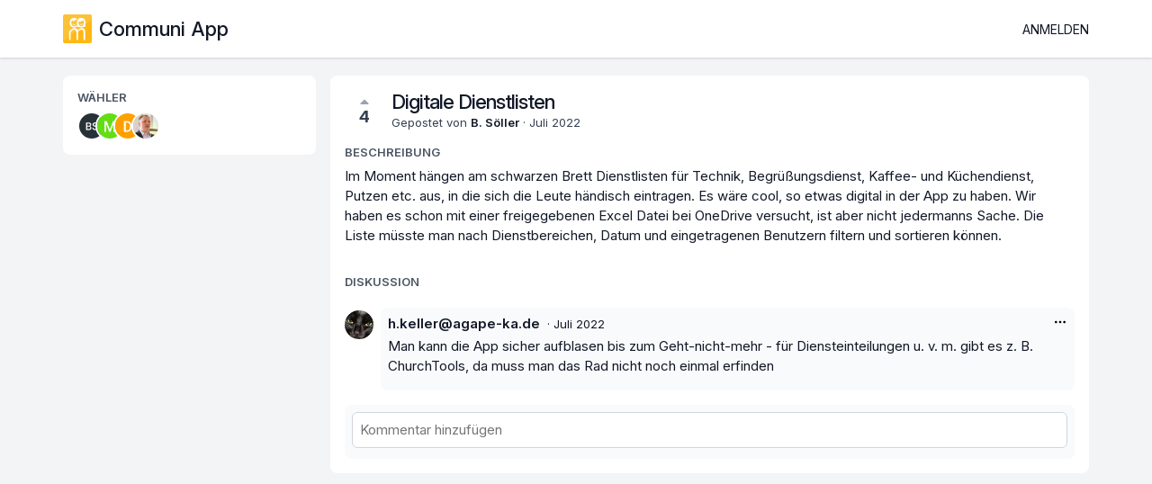

--- FILE ---
content_type: text/html; charset=utf-8
request_url: https://feedback.communiapp.de/posts/39/digitale-dienstlisten
body_size: 2835
content:
<!DOCTYPE html>
<html lang="de">
<head>
  <meta charset="utf-8"/>
  <meta name="viewport" content="width=device-width, initial-scale=1">
  <link rel="icon" href="https://feedback.communiapp.de/static/favicon/logos/X8qafKBJZVdot6rmKyXV8Di1MXWyZQVyXwmYcZNIIqW1uR0tLpGNKJZ3NJTpTiEi-appicon-512.png?size=64" sizes="64x64" type="image/png">
  <link rel="icon" href="https://feedback.communiapp.de/static/favicon/logos/X8qafKBJZVdot6rmKyXV8Di1MXWyZQVyXwmYcZNIIqW1uR0tLpGNKJZ3NJTpTiEi-appicon-512.png?size=192" sizes="192x192" type="image/png">
  <link rel="apple-touch-icon" href="https://feedback.communiapp.de/static/favicon/logos/X8qafKBJZVdot6rmKyXV8Di1MXWyZQVyXwmYcZNIIqW1uR0tLpGNKJZ3NJTpTiEi-appicon-512.png?size=180&bg=white" sizes="180x180" type="image/png">
  <link rel="preconnect" href="https://fonts.googleapis.com" />
  <link rel="preconnect" href="https://fonts.gstatic.com" crossorigin />
  <link href="https://fonts.googleapis.com/css2?family=Inter:ital,opsz,wght@0,14..32,100..900;1,14..32,100..900&display=swap" rel="stylesheet" />
  
  
    
      <link rel="stylesheet" href="https://feedback.communiapp.de/assets/css/main.20d1089fd71e94b6ea6b.css" />
    
  
  
  
    
      
      <link rel="preload" href="https://feedback.communiapp.de/assets/js/locale-de-client-json.3afe89dd88af53a860c2.js" as="script" />
    
  
    
      <link rel="preload" href="https://feedback.communiapp.de/assets/css/ShowPost-ShowPost-page.0536cc3cc8232fa237bb.css" as="style" />
      <link rel="preload" href="https://feedback.communiapp.de/assets/js/ShowPost-ShowPost-page.89206c78eeb829486905.js" as="script" />
    
  

  <title>Digitale Dienstlisten · Communi App</title>
  <meta name="description" content="Im Moment hängen am schwarzen Brett Dienstlisten für Technik, Begrüßungsdienst, Kaffee- und Küchendienst, Putzen etc. aus, in die sich die Leute händi" />
  <meta property="og:title" content="Digitale Dienstlisten · Communi App" />
  <meta property="og:description" content="Im Moment hängen am schwarzen Brett Dienstlisten für Technik, Begrüßungsdienst, Kaffee- und Küchendienst, Putzen etc. aus, in die sich die Leute händi" />
  <meta property="og:type" content="website" />
  <meta property="og:url" content="https://feedback.communiapp.de/posts/39/digitale-dienstlisten" />
  <meta property="og:image" content="https://feedback.communiapp.de/static/images/logos/X8qafKBJZVdot6rmKyXV8Di1MXWyZQVyXwmYcZNIIqW1uR0tLpGNKJZ3NJTpTiEi-appicon-512.png?size=200">
</head>
<body>
  
<noscript class="container page">
  <div class="mt-8">
    <h2 class="text-display2">Please enable JavaScript</h2>
    <p>This website requires JavaScript, please enable and reload the page.</p>
  </div>
</noscript>


  <div id="root"></div><div id="root-modal"></div><div id="root-toastify"></div>

  <script id="server-data" type="application/json">
     
  {"contextID":"bin5JtRqYmJnFPAQqtg3AK7koOzJEjTH","description":"Im Moment hängen am schwarzen Brett Dienstlisten für Technik, Begrüßungsdienst, Kaffee- und Küchendienst, Putzen etc. aus, in die sich die Leute händi","page":"ShowPost/ShowPost.page","props":{"attachments":[],"comments":[{"id":60,"content":"Man kann die App sicher aufblasen bis zum Geht-nicht-mehr - für Diensteinteilungen u. v. m. gibt es z. B. ChurchTools, da muss man das Rad nicht noch einmal erfinden","createdAt":"2022-07-03T10:38:00.080167Z","user":{"id":16,"name":"h.keller@agape-ka.de","role":"visitor","avatarURL":"https://feedback.communiapp.de/static/images/avatars/8NXWZeQTSQgll3zANHRSaNOurxsP6zyhpXgP3TtLhT6FmtsK9cvWZ3MUp7AswJ0Q-simba50_50.JPG","status":"active"}}],"post":{"id":39,"number":39,"title":"Digitale Dienstlisten","slug":"digitale-dienstlisten","description":"Im Moment hängen am schwarzen Brett Dienstlisten für Technik, Begrüßungsdienst, Kaffee- und Küchendienst, Putzen etc. aus, in die sich die Leute händisch eintragen. Es wäre cool, so etwas digital in der App zu haben. Wir haben es schon mit einer freigegebenen Excel Datei bei OneDrive versucht, ist aber nicht jedermanns Sache. Die Liste müsste man nach Dienstbereichen, Datum und eingetragenen Benutzern filtern und sortieren können.","createdAt":"2022-07-01T19:34:32.664233Z","user":{"id":36,"name":"B. Söller","role":"visitor","avatarURL":"https://feedback.communiapp.de/static/avatars/gravatar/36/B.%20S%C3%B6ller","status":"active"},"hasVoted":false,"votesCount":4,"commentsCount":1,"status":"open","tags":[]},"subscribed":false,"tags":[{"id":13,"name":"Admin-Rechte","slug":"admin-rechte","color":"7EB413","isPublic":true},{"id":10,"name":"Anmeldung","slug":"anmeldung","color":"8DDB83","isPublic":true},{"id":26,"name":"Anpinnen","slug":"anpinnen","color":"E8000A","isPublic":true},{"id":15,"name":"Archivierung","slug":"archivierung","color":"FCBC05","isPublic":true},{"id":28,"name":"Beiträge","slug":"beitrage","color":"24F9DB","isPublic":true},{"id":19,"name":"Benachrichtigungen","slug":"benachrichtigungen","color":"41DA95","isPublic":true},{"id":20,"name":"Bilder","slug":"bilder","color":"BE5D8E","isPublic":true},{"id":33,"name":"Büchertisch","slug":"buchertisch","color":"FBEED0","isPublic":true},{"id":16,"name":"Chat","slug":"chat","color":"22675F","isPublic":true},{"id":27,"name":"Design","slug":"design","color":"4C4EEF","isPublic":true},{"id":21,"name":"Dokumente","slug":"dokumente","color":"BA726C","isPublic":true},{"id":37,"name":"Future","slug":"future","color":"57FD99","isPublic":true},{"id":9,"name":"Gruppen","slug":"gruppen","color":"12FB7B","isPublic":true},{"id":30,"name":"Home/Dashboard","slug":"home-dashboard","color":"2E6E48","isPublic":true},{"id":5,"name":"Kalender","slug":"kalender","color":"6B4D9F","isPublic":true},{"id":23,"name":"Menü","slug":"menu","color":"9DFDCE","isPublic":true},{"id":39,"name":"Spenden","slug":"spenden","color":"796100","isPublic":true},{"id":32,"name":"Umfragen","slug":"umfragen","color":"1F3F77","isPublic":true},{"id":22,"name":"Veranstaltungen","slug":"veranstaltungen","color":"214E4B","isPublic":true}],"votes":[{"user":{"id":36,"name":"B. Söller","avatarURL":"https://feedback.communiapp.de/static/avatars/gravatar/36/B.%20S%C3%B6ller"},"createdAt":"2022-07-01T19:34:32.669689Z"},{"user":{"id":24,"name":"Marian","avatarURL":"https://feedback.communiapp.de/static/avatars/gravatar/24/Marian"},"createdAt":"2022-07-04T20:06:56.14147Z"},{"user":{"id":658,"name":"Daniel","avatarURL":"https://feedback.communiapp.de/static/avatars/gravatar/658/Daniel"},"createdAt":"2025-01-14T19:31:24.151452Z"},{"user":{"id":793,"name":"B. D. Schütze","avatarURL":"https://feedback.communiapp.de/static/avatars/gravatar/793/B.%20D.%20Sch%C3%BCtze"},"createdAt":"2025-12-14T01:04:13.347198Z"}]},"sessionID":"1FPkSCqXrKxNEQ6aL77WGcXA63LTruh0fJAAlynYVUqtzktY","settings":{"assetsURL":"https://feedback.communiapp.de","baseURL":"https://feedback.communiapp.de","domain":"","environment":"production","googleAnalytics":"","hasLegal":false,"isBillingEnabled":false,"locale":"de","mode":"single","oauth":[]},"tenant":{"id":1,"name":"Communi App","subdomain":"default","invitation":"","welcomeMessage":"**Wir würden gerne erfahren, worüber Du nachdenkst.**\n\nWas können wir verbessern? Hier kannst Du abstimmen, diskutieren und neue Ideen vorschlagen.\n\nFür Probleme mit der App bitte direkt eine mail an support@communiapp.de oder in der App ein Problem melden.\n\n____________________________\n\n \n**Umsetzung von Vorschlägen: So funktioniert es bei uns**\nJedes Quartal setzen wir 1-2 Vorschläge um und orientieren uns dabei an den häufigsten Votes. Du kannst beliebte Themen durch den Filter 'meist gefragt' sehen. Wir kommentieren nicht alle Vorschläge, da wir uns an euren Diskussionen und Vorschlägen orientieren.","cname":"","status":1,"locale":"de","isPrivate":false,"logoBlobKey":"logos/X8qafKBJZVdot6rmKyXV8Di1MXWyZQVyXwmYcZNIIqW1uR0tLpGNKJZ3NJTpTiEi-appicon-512.png","isEmailAuthAllowed":true},"title":"Digitale Dienstlisten · Communi App"}

  </script>

  

  
  
    
    <script src="https://feedback.communiapp.de/assets/js/runtime.cc5161f10693b7ea64ff.js" crossorigin="anonymous"></script>
    
    <script src="https://feedback.communiapp.de/assets/js/common.c9545c7b38c9dd2a164c.js" crossorigin="anonymous"></script>
    
    <script src="https://feedback.communiapp.de/assets/js/vendor.1a206b6cb9b8727f7db5.js" crossorigin="anonymous"></script>
    
    <script src="https://feedback.communiapp.de/assets/js/markdown.651cad0bc4034d7999fe.js" crossorigin="anonymous"></script>
    
    <script src="https://feedback.communiapp.de/assets/js/main.eff95fdfeb94d90ed2e7.js" crossorigin="anonymous"></script>
    
  

   
     
    <link rel="stylesheet" href="https://feedback.communiapp.de/static/custom/8eae0fea439fe929f3b74866e1215a3b.css" />
    
  
</body>
</html>


--- FILE ---
content_type: text/css
request_url: https://feedback.communiapp.de/static/custom/8eae0fea439fe929f3b74866e1215a3b.css
body_size: -330
content:
.c-powered {
display: none;
}

--- FILE ---
content_type: text/javascript; charset=utf-8
request_url: https://feedback.communiapp.de/assets/js/runtime.cc5161f10693b7ea64ff.js
body_size: 3137
content:
(()=>{"use strict";var e,a,t,n,r,i,o,d={},c={};function s(e){var a=c[e];if(void 0!==a)return a.exports;var t=c[e]={exports:{}};return d[e].call(t.exports,t,t.exports,s),t.exports}s.m=d,e=[],s.O=(a,t,n,r)=>{if(!t){var i=1/0;for(l=0;l<e.length;l++){t=e[l][0],n=e[l][1],r=e[l][2];for(var o=!0,d=0;d<t.length;d++)(!1&r||i>=r)&&Object.keys(s.O).every((e=>s.O[e](t[d])))?t.splice(d--,1):(o=!1,r<i&&(i=r));if(o){e.splice(l--,1);var c=n();void 0!==c&&(a=c)}}return a}r=r||0;for(var l=e.length;l>0&&e[l-1][2]>r;l--)e[l]=e[l-1];e[l]=[t,n,r]},s.n=e=>{var a=e&&e.__esModule?()=>e.default:()=>e;return s.d(a,{a}),a},t=Object.getPrototypeOf?e=>Object.getPrototypeOf(e):e=>e.__proto__,s.t=function(e,n){if(1&n&&(e=this(e)),8&n)return e;if("object"==typeof e&&e){if(4&n&&e.__esModule)return e;if(16&n&&"function"==typeof e.then)return e}var r=Object.create(null);s.r(r);var i={};a=a||[null,t({}),t([]),t(t)];for(var o=2&n&&e;"object"==typeof o&&!~a.indexOf(o);o=t(o))Object.getOwnPropertyNames(o).forEach((a=>i[a]=()=>e[a]));return i.default=()=>e,s.d(r,i),r},s.d=(e,a)=>{for(var t in a)s.o(a,t)&&!s.o(e,t)&&Object.defineProperty(e,t,{enumerable:!0,get:a[t]})},s.f={},s.e=e=>Promise.all(Object.keys(s.f).reduce(((a,t)=>(s.f[t](e,a),a)),[])),s.u=e=>"js/"+{24:"SignIn-SignIn-page",64:"Administration-pages-ManageWebhooks-page",75:"locale-tr-client-json",119:"Administration-pages-ManageTags-page",130:"Administration-pages-PrivacySettings-page",170:"Legal-Legal-page",184:"locale-en-client-json",189:"Administration-pages-ManageMembers-page",207:"Error-Error403-page",210:"Home-Home-page",301:"locale-pl-client-json",314:"ShowPost-ShowPost-page",321:"Error-Error500-page",322:"DesignSystem-DesignSystem-page",357:"locale-sv-SE-client-json",392:"locale-pt-BR-client-json",419:"Administration-pages-Export-page",451:"locale-nl-client-json",470:"Administration-pages-GeneralSettings-page",482:"MySettings-MySettings-page",528:"locale-ar-client-json",554:"locale-ru-client-json",575:"SignUp-PendingActivation-page",598:"locale-el-client-json",605:"Administration-pages-ManageBilling-page",619:"locale-sk-client-json",620:"SignUp-SignUp-page",630:"OAuthEcho-OAuthEcho-page",637:"locale-zh-CN-client-json",654:"Administration-pages-AdvancedSettings-page",656:"Error-NotInvited-page",710:"MyNotifications-MyNotifications-page",753:"Error-Error401-page",754:"locale-it-client-json",764:"locale-de-client-json",804:"SignIn-CompleteSignInProfile-page",822:"toastify",875:"Error-Error410-page",881:"locale-fr-client-json",914:"Administration-pages-ManageAuthentication-page",943:"Administration-pages-Invitations-page",976:"locale-es-ES-client-json",987:"Error-Maintenance-page",998:"Error-Error404-page"}[e]+"."+{24:"ed0c0fd9fe899ad5d486",64:"8c7bafa2d16ca4ab0f67",75:"62e0cd1ba6653c9507eb",119:"2b5f4af40844842c11aa",130:"0c4ebac4643c9f0e9ccf",170:"01983fb39b06bf5678be",184:"929c3e0b48e276122790",189:"848c2d2e691d80f50c32",207:"f0e77b71a93c28921583",210:"771c7c37b84bbcc5b3f7",301:"0fb1e28aecc366b73cf3",314:"89206c78eeb829486905",321:"b8a72d5256a27cc0824c",322:"5d918132fc17679c1227",357:"e1ca47a286229df68c58",392:"95740fbf9ebdeb83163a",419:"1f74134852bf2e56cdf6",451:"ad4a91a70bc83b0a458e",470:"74876c2a76a4c74e6571",482:"1cd21e2cb531afa8cfcb",528:"4db0f722199d97b5c473",554:"f407581d0109966605a5",575:"b8cd15d24e9c7121619c",598:"9100ab2fb2a508c51219",605:"79094a344943c7ef6a59",619:"7f3d74c51031290c929e",620:"fe9253b4bb531fd8292c",630:"2303b030b982c43c7f25",637:"0a7573365f5ce3cc1c77",654:"d140bebbf693a59fda1b",656:"7a01dfed58fa87f75a57",710:"8454b87510045147c93c",753:"09f35bf11eb50c8a9ee8",754:"1befc12f674efde11fb1",764:"3afe89dd88af53a860c2",804:"fc7a4417d6558e4954cb",822:"13f7b8bac396121cf0c7",875:"34d677241db54982a936",881:"210c3c1de14431010bda",914:"1b4af90dab4f595060b5",943:"a43cca7bfe326d7df6bf",976:"975e28fcc5491d54a6bd",987:"ae01bcecdec9f174f320",998:"cdd304bd0d200e0e0acb"}[e]+".js",s.miniCssF=e=>"css/"+{64:"Administration-pages-ManageWebhooks-page",119:"Administration-pages-ManageTags-page",130:"Administration-pages-PrivacySettings-page",170:"Legal-Legal-page",189:"Administration-pages-ManageMembers-page",210:"Home-Home-page",314:"ShowPost-ShowPost-page",322:"DesignSystem-DesignSystem-page",419:"Administration-pages-Export-page",470:"Administration-pages-GeneralSettings-page",605:"Administration-pages-ManageBilling-page",654:"Administration-pages-AdvancedSettings-page",804:"SignIn-CompleteSignInProfile-page",822:"toastify",914:"Administration-pages-ManageAuthentication-page",943:"Administration-pages-Invitations-page"}[e]+"."+{64:"6dde446cf26942bf7ad0",119:"773779a5bb44a9fb5da0",130:"773779a5bb44a9fb5da0",170:"8a999955c53d40788c6d",189:"773779a5bb44a9fb5da0",210:"0ce32fe4aad9a4a435d1",314:"0536cc3cc8232fa237bb",322:"ff9d3c934f861b8ef9f9",419:"773779a5bb44a9fb5da0",470:"773779a5bb44a9fb5da0",605:"773779a5bb44a9fb5da0",654:"773779a5bb44a9fb5da0",804:"412c032b763c055e6b64",822:"128ff7411d5e2d9ec487",914:"773779a5bb44a9fb5da0",943:"773779a5bb44a9fb5da0"}[e]+".css",s.g=function(){if("object"==typeof globalThis)return globalThis;try{return this||new Function("return this")()}catch(e){if("object"==typeof window)return window}}(),s.o=(e,a)=>Object.prototype.hasOwnProperty.call(e,a),n={},r="fider:",s.l=(e,a,t,i)=>{if(n[e])n[e].push(a);else{var o,d;if(void 0!==t)for(var c=document.getElementsByTagName("script"),l=0;l<c.length;l++){var g=c[l];if(g.getAttribute("src")==e||g.getAttribute("data-webpack")==r+t){o=g;break}}o||(d=!0,(o=document.createElement("script")).charset="utf-8",o.timeout=120,s.nc&&o.setAttribute("nonce",s.nc),o.setAttribute("data-webpack",r+t),o.src=e),n[e]=[a];var f=(a,t)=>{o.onerror=o.onload=null,clearTimeout(b);var r=n[e];if(delete n[e],o.parentNode&&o.parentNode.removeChild(o),r&&r.forEach((e=>e(t))),a)return a(t)},b=setTimeout(f.bind(null,void 0,{type:"timeout",target:o}),12e4);o.onerror=f.bind(null,o.onerror),o.onload=f.bind(null,o.onload),d&&document.head.appendChild(o)}},s.r=e=>{"undefined"!=typeof Symbol&&Symbol.toStringTag&&Object.defineProperty(e,Symbol.toStringTag,{value:"Module"}),Object.defineProperty(e,"__esModule",{value:!0})},s.p="/assets/",i=e=>new Promise(((a,t)=>{var n=s.miniCssF(e),r=s.p+n;if(((e,a)=>{for(var t=document.getElementsByTagName("link"),n=0;n<t.length;n++){var r=(o=t[n]).getAttribute("data-href")||o.getAttribute("href");if("stylesheet"===o.rel&&(r===e||r===a))return o}var i=document.getElementsByTagName("style");for(n=0;n<i.length;n++){var o;if((r=(o=i[n]).getAttribute("data-href"))===e||r===a)return o}})(n,r))return a();((e,a,t,n)=>{var r=document.createElement("link");r.rel="stylesheet",r.type="text/css",r.onerror=r.onload=i=>{if(r.onerror=r.onload=null,"load"===i.type)t();else{var o=i&&("load"===i.type?"missing":i.type),d=i&&i.target&&i.target.href||a,c=new Error("Loading CSS chunk "+e+" failed.\n("+d+")");c.code="CSS_CHUNK_LOAD_FAILED",c.type=o,c.request=d,r.parentNode.removeChild(r),n(c)}},r.href=a,document.head.appendChild(r)})(e,r,a,t)})),o={121:0},s.f.miniCss=(e,a)=>{o[e]?a.push(o[e]):0!==o[e]&&{64:1,119:1,130:1,170:1,189:1,210:1,314:1,322:1,419:1,470:1,605:1,654:1,804:1,822:1,914:1,943:1}[e]&&a.push(o[e]=i(e).then((()=>{o[e]=0}),(a=>{throw delete o[e],a})))},(()=>{var e={121:0};s.f.j=(a,t)=>{var n=s.o(e,a)?e[a]:void 0;if(0!==n)if(n)t.push(n[2]);else if(121!=a){var r=new Promise(((t,r)=>n=e[a]=[t,r]));t.push(n[2]=r);var i=s.p+s.u(a),o=new Error;s.l(i,(t=>{if(s.o(e,a)&&(0!==(n=e[a])&&(e[a]=void 0),n)){var r=t&&("load"===t.type?"missing":t.type),i=t&&t.target&&t.target.src;o.message="Loading chunk "+a+" failed.\n("+r+": "+i+")",o.name="ChunkLoadError",o.type=r,o.request=i,n[1](o)}}),"chunk-"+a,a)}else e[a]=0},s.O.j=a=>0===e[a];var a=(a,t)=>{var n,r,i=t[0],o=t[1],d=t[2],c=0;if(i.some((a=>0!==e[a]))){for(n in o)s.o(o,n)&&(s.m[n]=o[n]);if(d)var l=d(s)}for(a&&a(t);c<i.length;c++)r=i[c],s.o(e,r)&&e[r]&&e[r][0](),e[r]=0;return s.O(l)},t=self.webpackChunkfider=self.webpackChunkfider||[];t.forEach(a.bind(null,0)),t.push=a.bind(null,t.push.bind(t))})(),s.nc=void 0})();
//# sourceMappingURL=runtime.cc5161f10693b7ea64ff.js.map

--- FILE ---
content_type: text/javascript; charset=utf-8
request_url: https://feedback.communiapp.de/assets/js/ShowPost-ShowPost-page.89206c78eeb829486905.js
body_size: 7716
content:
"use strict";(self.webpackChunkfider=self.webpackChunkfider||[]).push([[314],{8623:(e,t,a)=>{a.r(t),a.d(t,{default:()=>_});var s=a(4410),n=a(6540),l=a(6141),o=a(8675),r=a(8307),i=a(5029),c=a(1882),m=a(1376);const d=e=>{const[t,a]=(0,n.useState)(""),[d,u]=(0,n.useState)([]),[p,h]=(0,n.useState)();return(0,n.useEffect)((()=>{if(!t)return;const a=setTimeout((()=>{l.o1.searchPosts({query:t,limit:6}).then((t=>{if(t.ok){const a=e.exclude&&e.exclude.length>0?t.data.filter((t=>e.exclude&&-1===e.exclude.indexOf(t.number))):t.data;u(a)}}))}),500);return()=>{clearTimeout(a)}}),[t]),n.createElement(n.Fragment,null,n.createElement(o.pd,{field:"query",icon:c.A,placeholder:r.Ru._({id:"showpost.postsearch.query.placeholder",message:"Search original post..."}),value:t,onChange:a}),n.createElement("div",{className:"grid gap-2 grid-cols-1 lg:grid-cols-3"},d.map((t=>{return n.createElement(m.Tk,{onClick:(a=t,()=>{e.onChanged(a.number),h(a)}),className:"bg-gray-50 p-4 clickable border-2 rounded "+(p===t?"border-primary-base":""),key:t.id},n.createElement(m.zt,{className:"text-2xs"},n.createElement("span",null,"#",t.number)," ",n.createElement("span",null,"·")," ",n.createElement(o.AT,{status:i.nz.Get(t.status)})," ",n.createElement("span",null,"·")," ",n.createElement("span",null,n.createElement(s.x6,{id:"showpost.postsearch.numofvotes",values:{0:t.votesCount}}))),n.createElement("span",null,t.title));var a}))))};var u=a(2897),p=a.n(u),h=a(5042),E=a.n(h),g=new(p())({id:"heroicons-speakerphone",use:"heroicons-speakerphone-usage",viewBox:"0 0 24 24",content:'<symbol xmlns="http://www.w3.org/2000/svg" fill="none" viewBox="0 0 24 24" stroke="currentColor" id="heroicons-speakerphone"><path stroke-linecap="round" stroke-linejoin="round" stroke-width="2" d="M11 5.882V19.24a1.76 1.76 0 0 1-3.417.592l-2.147-6.15M18 13a3 3 0 1 0 0-6M5.436 13.683A4.001 4.001 0 0 1 7 6h1.832c4.1 0 7.625-1.234 9.168-3v14c-1.543-1.766-5.067-3-9.168-3H7a3.988 3.988 0 0 1-1.564-.317z" /></symbol>'});E().add(g);const w=g;function v(e,t,a){return t in e?Object.defineProperty(e,t,{value:a,enumerable:!0,configurable:!0,writable:!0}):e[t]=a,e}class b extends n.Component{constructor(e){super(e),v(this,"submit",(async()=>{const e=await l.o1.respond(this.props.post.number,this.state);e.ok?location.reload():this.setState({error:e.error})})),v(this,"showModal",(async()=>{this.setState({showModal:!0})})),v(this,"closeModal",(async()=>{this.setState({showModal:!1})})),v(this,"setStatus",(e=>{e&&this.setState({status:e.value})})),v(this,"setOriginalNumber",(e=>{this.setState({originalNumber:e})})),v(this,"setText",(e=>{this.setState({text:e})})),this.state={showModal:!1,status:this.props.post.status,originalNumber:0,text:this.props.post.response?this.props.post.response.text:""}}render(){const e=n.createElement(o.$n,{className:"w-full",onClick:this.showModal,disabled:l.bq.isReadOnly},n.createElement(o.In,{sprite:w})," ",n.createElement("span",null,n.createElement(s.x6,{id:"action.respond"}))),t=i.nz.All.map((e=>{const t=`enum.poststatus.${e.value.toString()}`;return{value:e.value.toString(),label:r.Ru._({id:t,message:e.title})}})),a=n.createElement(o.aF.Window,{isOpen:this.state.showModal,onClose:this.closeModal,center:!1,size:"large"},n.createElement(o.aF.Content,null,n.createElement(o.lV,{error:this.state.error,className:"c-response-form"},n.createElement(o.l6,{field:"status",label:"Status",defaultValue:this.state.status,options:t,onChange:this.setStatus}),this.state.status===i.nz.Duplicate.value?n.createElement(n.Fragment,null,n.createElement(o.D0,null,n.createElement(d,{exclude:[this.props.post.number],onChanged:this.setOriginalNumber})),n.createElement(o.$f,{fields:["originalNumber"],error:this.state.error}),n.createElement("span",{className:"text-muted"},n.createElement(s.x6,{id:"showpost.responseform.message.mergedvotes"}))):n.createElement(o.fs,{field:"text",onChange:this.setText,value:this.state.text,minRows:5,placeholder:r.Ru._({id:"showpost.responseform.text.placeholder",message:"What's going on with this post? Let your users know what are your plans..."})}))),n.createElement(o.aF.Footer,null,n.createElement(o.$n,{variant:"primary",onClick:this.submit},n.createElement(s.x6,{id:"action.submit"})),n.createElement(o.$n,{variant:"tertiary",onClick:this.closeModal},n.createElement(s.x6,{id:"action.cancel"}))));return n.createElement(n.Fragment,null,e,a)}}var f=a(4986);const x=e=>n.createElement(m.zt,{className:"clickable hover:bg-gray-100 rounded py-1",onClick:()=>{e.onClick(e.tag)}},n.createElement(o.In,{sprite:f.A,className:`h-4 text-green-600 ${!e.assigned&&"invisible"}`}),n.createElement(o.Ef,{tag:e.tag,circular:!0}),n.createElement("span",null,e.tag.name));var k=a(4597),y=a(6043),C=a(5095);const N=e=>{const t=(0,k.uE)(),a=t.session.isAuthenticated&&t.session.user.isCollaborator&&e.tags.length>0,[r,i]=(0,n.useState)(!1),[c,d]=(0,n.useState)(e.tags.filter((t=>e.post.tags.indexOf(t.slug)>=0))),u=async t=>{const a=c.indexOf(t);let s=[];a>=0?(await l.o1.unassignTag(t.slug,e.post.number)).ok&&(s=[...c],s.splice(a,1)):(await l.o1.assignTag(t.slug,e.post.number)).ok&&(s=[...c,t]),d(s)};if(!a&&0===c.length)return null;const p=c.length>0?n.createElement(m.Tk,{spacing:2,className:"flex-items-baseline"},c.map((e=>n.createElement(o.Ef,{key:e.id,tag:e,link:!0})))):n.createElement("span",{className:"text-muted"},n.createElement(s.x6,{id:"label.none"})),h=e.tags.length>0&&n.createElement(m.Tk,null,e.tags.map((e=>n.createElement(x,{key:e.id,tag:e,assigned:c.indexOf(e)>=0,onClick:u})))),E=a&&(r?n.createElement(o.In,{sprite:C.A,className:"h-4"}):n.createElement(o.In,{sprite:y.A,className:"h-4"}));return t.isReadOnly?n.createElement(m.Tk,null,n.createElement(m.zt,{spacing:2,className:"text-category"},n.createElement(s.x6,{id:"label.tags"})),p):n.createElement(m.Tk,null,n.createElement(m.zt,{spacing:2,className:"text-category clickable",onClick:()=>{a&&i(!r)}},n.createElement("span",null,n.createElement(s.x6,{id:"label.tags"})),E),!r&&p,r&&h)};var M=new(p())({id:"heroicons-volume-on",use:"heroicons-volume-on-usage",viewBox:"0 0 24 24",content:'<symbol xmlns="http://www.w3.org/2000/svg" fill="none" viewBox="0 0 24 24" stroke="currentColor" id="heroicons-volume-on"><path stroke-linecap="round" stroke-linejoin="round" stroke-width="2" d="M15.536 8.464a5 5 0 0 1 0 7.072m2.828-9.9a9 9 0 0 1 0 12.728M5.586 15H4a1 1 0 0 1-1-1v-4a1 1 0 0 1 1-1h1.586l4.707-4.707C10.923 3.663 12 4.109 12 5v14c0 .891-1.077 1.337-1.707.707L5.586 15z" /></symbol>'});E().add(M);const S=M;var z=new(p())({id:"heroicons-volume-off",use:"heroicons-volume-off-usage",viewBox:"0 0 24 24",content:'<symbol xmlns="http://www.w3.org/2000/svg" fill="none" viewBox="0 0 24 24" stroke="currentColor" id="heroicons-volume-off"><path stroke-linecap="round" stroke-linejoin="round" stroke-width="2" d="M5.586 15H4a1 1 0 0 1-1-1v-4a1 1 0 0 1 1-1h1.586l4.707-4.707C10.923 3.663 12 4.109 12 5v14c0 .891-1.077 1.337-1.707.707L5.586 15z" clip-rule="evenodd" /><path stroke-linecap="round" stroke-linejoin="round" stroke-width="2" d="m17 14 2-2m0 0 2-2m-2 2-2-2m2 2 2 2" /></symbol>'});E().add(z);const A=z,T=e=>{const t=(0,k.uE)(),[a,r]=(0,n.useState)(e.subscribed),i=async()=>{const t=a?l.o1.unsubscribe:l.o1.subscribe;(await t(e.post.number)).ok&&r(!a)};if(!t.session.isAuthenticated)return null;const c=a?n.createElement(o.$n,{className:"w-full",onClick:i,disabled:t.isReadOnly},n.createElement(o.In,{sprite:A})," ",n.createElement("span",null,n.createElement(s.x6,{id:"label.unsubscribe"}))):n.createElement(o.$n,{className:"w-full",onClick:i,disabled:t.isReadOnly},n.createElement(o.In,{sprite:S}),n.createElement("span",null,n.createElement(s.x6,{id:"label.subscribe"}))),d=a?n.createElement("span",{className:"text-muted"},n.createElement(s.x6,{id:"showpost.notificationspanel.message.subscribed"})):n.createElement("span",{className:"text-muted"},n.createElement(s.x6,{id:"showpost.notificationspanel.message.unsubscribed"}));return n.createElement(m.Tk,null,n.createElement("span",{className:"text-category"},n.createElement(s.x6,{id:"label.notifications"})),c,d)},F=e=>{const t=(0,k.uE)(),[a,c]=(0,n.useState)(!1),[d,u]=(0,n.useState)(""),[p,h]=(0,n.useState)(),E=async()=>c(!1),g=i.nz.Get(e.post.status);if(!t.session.isAuthenticated||!t.session.user.isAdministrator||g.closed)return null;const w=n.createElement(o.aF.Window,{isOpen:a,onClose:E,center:!1,size:"large"},n.createElement(o.aF.Content,null,n.createElement(o.lV,{error:p},n.createElement(o.fs,{field:"text",onChange:u,value:d,placeholder:r.Ru._({id:"showpost.moderationpanel.text.placeholder",message:"Why are you deleting this post? (optional)"})},n.createElement("span",{className:"text-muted"},n.createElement(s.x6,{id:"showpost.moderationpanel.text.help",components:{0:n.createElement("strong",null)}}))))),n.createElement(o.aF.Footer,null,n.createElement(o.$n,{variant:"danger",onClick:async()=>{const t=await l.o1.deletePost(e.post.number,d);t.ok?(E(),l.gM.goHome()):t.error&&h(t.error)}},n.createElement(s.x6,{id:"action.delete"})),n.createElement(o.$n,{variant:"tertiary",onClick:E},n.createElement(s.x6,{id:"action.cancel"}))));return n.createElement(m.Tk,null,w,n.createElement("span",{className:"text-category"},n.createElement(s.x6,{id:"label.moderation"})),n.createElement(o.$n,{disabled:t.isReadOnly,variant:"danger",size:"small",className:"w-full",onClick:async()=>c(!0)},n.createElement(s.x6,{id:"action.delete"})))};var Z=a(4923);const R=e=>{const t=(0,k.uE)(),a=(0,n.useRef)(null),[i,c]=(0,n.useState)(!1),[d,u]=(0,n.useState)(""),[p,h]=(0,n.useState)(!1),[E,g]=(0,n.useState)([]),[w,v]=(0,n.useState)(e.comment.reactionCounts),b=(0,n.useRef)(null),[f,x]=(0,n.useState)(),y=e=>{null!=a.current&&a.current.contains(e.target)||(0,l.Dg)()};(0,n.useEffect)((()=>{if(e.highlighted)return document.addEventListener("mousedown",y),()=>{document.removeEventListener("mousedown",y)}}),[e.highlighted]);const C=()=>x(void 0),N=async()=>{h(!1)},M=t=>()=>{"copylink"===t?(window.location.hash=`#comment-${e.comment.id}`,(0,l.lW)(window.location.href).then((()=>l.me.success(r.Ru._({id:"showpost.comment.copylink.success",message:"Successfully copied comment link to clipboard"}))),(()=>l.me.error(r.Ru._({id:"showpost.comment.copylink.error",message:"Could not copy comment link, please copy page URL"}))))):"edit"===t?(c(!0),u(e.comment.content),C()):"delete"===t&&h(!0)},S=e.comment,z=!!S.editedAt&&!!S.editedBy&&n.createElement("span",{"data-tooltip":`This comment has been edited by ${S.editedBy.name} on ${(0,l.Yq)(t.currentLocale,S.editedAt)}`},"· edited"),A=(0,l.nJ)({"flex-grow rounded-md p-2":!0,"bg-gray-50":!e.highlighted,"bg-gray-100":e.highlighted});return n.createElement("div",{id:`comment-${S.id}`},n.createElement(m.zt,{spacing:2,center:!1,className:"c-comment flex-items-baseline"},n.createElement(o.aF.Window,{isOpen:p,onClose:N,center:!1,size:"small"},n.createElement(o.aF.Header,null,n.createElement(s.x6,{id:"modal.deletecomment.header"})),n.createElement(o.aF.Content,null,n.createElement("p",null,n.createElement(s.x6,{id:"modal.deletecomment.text",components:{0:n.createElement("strong",null)}}))),n.createElement(o.aF.Footer,null,n.createElement(o.$n,{variant:"danger",onClick:async()=>{(await l.o1.deleteComment(e.post.number,e.comment.id)).ok&&location.reload()}},n.createElement(s.x6,{id:"action.delete"})),n.createElement(o.$n,{variant:"tertiary",onClick:N},n.createElement(s.x6,{id:"action.cancel"})))),n.createElement("div",{className:"pt-4"},n.createElement(o.eu,{user:S.user})),n.createElement("div",{ref:a,className:A},n.createElement("div",{className:"mb-1"},n.createElement(m.zt,{justify:"between"},n.createElement(m.zt,null,n.createElement(o.xE,{user:S.user})," ",n.createElement("div",{className:"text-xs"},"· ",n.createElement(o.do,{locale:t.currentLocale,date:S.createdAt})," ",z)),!i&&n.createElement(o.ms,{position:"left",renderHandle:n.createElement(o.In,{sprite:Z.A,width:"16",height:"16"})},n.createElement(o.ms.ListItem,{onClick:M("copylink")},n.createElement(s.x6,{id:"action.copylink"})),!!t.session.isAuthenticated&&(t.session.user.isCollaborator||e.comment.user.id===t.session.user.id)&&n.createElement(n.Fragment,null,n.createElement(o.ms.Divider,null),n.createElement(o.ms.ListItem,{onClick:M("edit")},n.createElement(s.x6,{id:"action.edit"})),n.createElement(o.ms.ListItem,{onClick:M("delete"),className:"text-red-700"},n.createElement(s.x6,{id:"action.delete"})))))),n.createElement("div",null,i?n.createElement(o.lV,{error:f},n.createElement(o.fs,{field:"content",minRows:1,value:d,placeholder:S.content,onChange:u}),n.createElement(o.jD,{field:"attachments",bkeys:S.attachments,maxUploads:2,onChange:g}),n.createElement(o.$n,{size:"small",onClick:async()=>{const t=await l.o1.updateComment(e.post.number,e.comment.id,d,E);t.ok?location.reload():x(t.error)},variant:"primary"},n.createElement(s.x6,{id:"action.save"})),n.createElement(o.$n,{variant:"tertiary",size:"small",onClick:async()=>{c(!1),u(""),C()}},n.createElement(s.x6,{id:"action.cancel"}))):n.createElement(n.Fragment,null,n.createElement(o.oz,{text:S.content,style:"full"}),S.attachments&&S.attachments.map((e=>n.createElement(o.a,{key:e,bkey:e}))),n.createElement(o.LI,{reactions:w,emojiSelectorRef:b,toggleReaction:async t=>{const a=await l.o1.toggleCommentReaction(e.post.number,S.id,t);if(a.ok){const e=a.data.added;v((a=>{const s=[...a??[]],n=s.findIndex((e=>e.emoji===t));if(-1!==n){const t=e?s[n].count+1:s[n].count-1;0===t?s.splice(n,1):s[n]={...s[n],count:t,includesMe:e}}else e&&s.push({emoji:t,count:1,includesMe:!0});return s}))}}}))))))},O=e=>{const t=()=>`CommentInput-Comment-${e.post.id}`,a=(0,k.uE)(),i=(0,n.useRef)(),[c,d]=(0,n.useState)(a.session.isAuthenticated&&l.PP.session.get(t())||""),[u,p]=(0,n.useState)(!1),[h,E]=(0,n.useState)([]),[g,w]=(0,n.useState)(void 0);return n.createElement(n.Fragment,null,n.createElement(o.M9,{isOpen:u,onClose:()=>p(!1)}),n.createElement(m.zt,{spacing:2,center:!1,className:"c-comment-input"},l.bq.session.isAuthenticated&&n.createElement(o.eu,{user:l.bq.session.user}),n.createElement("div",{className:"flex-grow bg-gray-50 rounded-md p-2"},n.createElement(o.lV,{error:g},l.bq.session.isAuthenticated&&n.createElement("div",{className:"mb-1"},n.createElement(o.xE,{user:l.bq.session.user})),n.createElement(o.fs,{placeholder:r.Ru._({id:"showpost.commentinput.placeholder",message:"Leave a comment"}),field:"content",disabled:a.isReadOnly,value:c,minRows:1,onChange:e=>{l.PP.session.set(t(),e),d(e)},onFocus:()=>{!a.session.isAuthenticated&&i.current&&(i.current.blur(),p(!0))},inputRef:i}),c&&n.createElement(n.Fragment,null,n.createElement(o.jD,{field:"attachments",maxUploads:2,onChange:E}),n.createElement(o.$n,{variant:"primary",onClick:async()=>{w(void 0);const a=await l.o1.createComment(e.post.number,c,h);a.ok?(l.PP.session.remove(t()),location.reload()):w(a.error)}},n.createElement(s.x6,{id:"action.submit"})))))))};var $=new(p())({id:"undraw-post",use:"undraw-post-usage",viewBox:"0 0 843.579 640.517",content:'<symbol xmlns="http://www.w3.org/2000/svg" viewBox="0 0 843.579 640.517" id="undraw-post"><path d="M424.443 0H48.125A48.18 48.18 0 0 0 0 48.125v441.876a48.18 48.18 0 0 0 48.125 48.125h376.318a48.18 48.18 0 0 0 48.125-48.125V48.125A48.18 48.18 0 0 0 424.443 0Z" fill="#f2f2f2" /><path d="M424.444 13.854H48.125a34.31 34.31 0 0 0-34.271 34.271v441.876a34.31 34.31 0 0 0 34.271 34.27h376.319a34.31 34.31 0 0 0 34.27-34.27V48.125a34.31 34.31 0 0 0-34.27-34.27Z" fill="#fff" /><path d="M367.808 142.34H177.506a8.014 8.014 0 0 1 0-16.028h190.302a8.014 8.014 0 1 1 0 16.028ZM400.866 169.387h-223.36a8.014 8.014 0 0 1 0-16.028h223.36a8.014 8.014 0 0 1 0 16.028ZM367.808 263.553H177.506a8.014 8.014 0 0 1 0-16.028h190.302a8.014 8.014 0 1 1 0 16.028ZM400.866 290.6h-223.36a8.014 8.014 0 0 1 0-16.027h223.36a8.014 8.014 0 0 1 0 16.028ZM367.808 384.767H177.506a8.014 8.014 0 0 1 0-16.028h190.302a8.014 8.014 0 1 1 0 16.028ZM400.866 411.814h-223.36a8.014 8.014 0 0 1 0-16.028h223.36a8.014 8.014 0 0 1 0 16.028Z" fill="#f2f2f2" /><path d="M134.877 181.666H67.531a3.847 3.847 0 0 1-3.843-3.843v-59.947a3.847 3.847 0 0 1 3.843-3.843h67.346a3.847 3.847 0 0 1 3.843 3.843v59.947a3.847 3.847 0 0 1-3.843 3.843ZM134.877 302.88H67.531a3.847 3.847 0 0 1-3.843-3.843v-59.948a3.847 3.847 0 0 1 3.843-3.842h67.346a3.847 3.847 0 0 1 3.843 3.842v59.948a3.847 3.847 0 0 1-3.843 3.842ZM134.877 424.093H67.531a3.847 3.847 0 0 1-3.843-3.843v-59.947a3.847 3.847 0 0 1 3.843-3.843h67.346a3.847 3.847 0 0 1 3.843 3.843v59.947a3.847 3.847 0 0 1-3.843 3.843ZM755.955 417.91l2.985-26.108 14.97-130.908 2.985-26.109a48.18 48.18 0 0 0-42.346-53.28l-339.663-38.84a48.18 48.18 0 0 0-53.28 42.346l-.008.067-20.925 182.99-.007.068a48.18 48.18 0 0 0 42.346 53.28l339.662 38.84a48.18 48.18 0 0 0 53.28-42.346Z" fill="#e6e6e6" /><path d="m742.19 416.337 3.536-30.924 13.868-121.278 3.536-30.924a34.31 34.31 0 0 0-30.155-37.942l-339.663-38.84a34.31 34.31 0 0 0-37.942 30.156l-.008.067-20.924 182.99-.008.068a34.31 34.31 0 0 0 30.156 37.942l339.662 38.84a34.31 34.31 0 0 0 37.942-30.155Z" fill="#fff" /><path d="m686.593 250.416-189.07-21.62a8.014 8.014 0 1 1 1.822-15.924l189.07 21.62a8.014 8.014 0 0 1-1.822 15.924ZM716.365 281.045 494.45 255.669a8.014 8.014 0 1 1 1.82-15.924l221.915 25.375a8.014 8.014 0 0 1-1.821 15.925ZM710.177 334.641l-327.17-37.411a8.014 8.014 0 0 1 1.822-15.925l327.17 37.412a8.014 8.014 0 1 1-1.822 15.924ZM708.156 361.634l-328.221-37.532a8.014 8.014 0 0 1 1.82-15.924l328.222 37.531a8.014 8.014 0 0 1-1.821 15.925ZM704.156 387.298l-327.17-37.411a8.014 8.014 0 1 1 1.821-15.925l327.17 37.411a8.014 8.014 0 0 1-1.82 15.925ZM702.135 414.29l-328.221-37.53a8.014 8.014 0 0 1 1.82-15.925l328.222 37.531a8.014 8.014 0 1 1-1.821 15.925Z" fill="#e6e6e6" /><path d="m450.703 263.025-66.91-7.65a3.847 3.847 0 0 1-3.381-4.255l6.81-59.56a3.847 3.847 0 0 1 4.255-3.38l66.91 7.65a3.847 3.847 0 0 1 3.381 4.255l-6.81 59.559a3.847 3.847 0 0 1-4.255 3.381Z" fill="#4338ca" /><path d="M842.58 640.358h-219a1 1 0 0 1 0-2h219a1 1 0 0 1 0 2Z" fill="#3f3d56" /><path d="M760.346 258.32a9.377 9.377 0 0 0 8.42 11.656l6.774 20.329 13.358-1.104-9.97-28.574a9.428 9.428 0 0 0-18.582-2.307Z" fill="#ffb8b8" /><path d="M770.576 391.445a12.084 12.084 0 0 0 19.98-6.323l10.58-48.473a47.876 47.876 0 0 0-1.235-24.98l-12.382-38.175a4 4 0 0 0-5.596-2.343l-8.08 4.046a4 4 0 0 0-2.051 4.694l.815 2.802a134.703 134.703 0 0 1 1.028 71.484l-6.58 25.33a12.084 12.084 0 0 0 3.521 11.938Z" fill="#4338ca" /><path fill="#ffb8b8" d="m728.243 629.901-11.432-.001-5.437-44.096 16.873.001-.004 44.096z" /><path d="M708.644 626.633h22.048v13.882h-35.93a13.882 13.882 0 0 1 13.882-13.882Z" fill="#2f2e41" /><path fill="#ffb8b8" d="m789.864 629.901-11.432-.001-5.437-44.096 16.873.001-.004 44.096z" /><path d="M770.266 626.633h22.047v13.882h-35.93a13.882 13.882 0 0 1 13.883-13.882Z" fill="#2f2e41" /><circle cx="756.383" cy="291.865" r="24.561" fill="#ffb8b8" /><path d="M672.4 452.043a9.377 9.377 0 0 1 12.093-7.78l13.726-16.454 12.034 5.903-19.71 22.964a9.428 9.428 0 0 1-18.142-4.633Z" fill="#ffb8b8" /><path d="M762.363 316.425a26.205 26.205 0 1 0-4.91-51.826c-5.401-3.28-11.68-5.486-17.975-4.925s-12.518 4.298-14.872 10.162.175 13.595 6.027 15.978c3.752 1.528 7.99.787 11.993.17s8.372-1.018 11.856 1.048 5.051 7.606 1.93 10.189a10.738 10.738 0 0 0-3.084 11.82c1.569 4.056 5.85 7.315 9.035 7.384ZM792.836 451.072l4.357 165.34a4 4 0 0 1-4.202 4.1l-14.353-.733a4 4 0 0 1-3.746-3.367L757.82 509.023a2 2 0 0 0-3.927-.122l-23.108 103.397a4 4 0 0 1-5.244 2.896l-14.243-.87a4 4 0 0 1-2.65-4.053l12.434-160.764Z" fill="#2f2e41" /><path d="M799.828 372.54c2.403-25.054-16.02-47.717-41.126-49.5-10.818-.768-27.612-1.042-33.149 13.137-16.677 42.713 12.518 41.676 2.46 78.683s-18.944 39.128-5.142 41.8 75.867 18.447 73.318-7.6c-1.566-16.01 1.242-51.526 3.64-76.52Z" fill="#4338ca" /><path d="M730.507 331.832A12.084 12.084 0 0 1 746.8 345.01l-7.84 48.991a47.876 47.876 0 0 1-10.265 22.807l-25.46 31.024a4 4 0 0 1-6.064.14l-6.047-6.717a4 4 0 0 1-.196-5.118l1.78-2.311a134.703 134.703 0 0 0 27.045-66.18l3.117-25.984a12.084 12.084 0 0 1 7.636-9.83Z" fill="#4338ca" /></symbol>'});E().add($);const L=$,q=e=>n.createElement(n.Fragment,null,n.createElement(m.Tk,{spacing:2,className:"c-comment-list mt-8"},n.createElement("span",{className:"text-category"},n.createElement(s.x6,{id:"label.discussion"})),n.createElement(m.Tk,{spacing:4,className:"c-comment-list"},e.comments.map((t=>n.createElement(R,{key:t.id,post:e.post,comment:t,highlighted:e.highlightedComment===t.id}))),n.createElement(O,{post:e.post})),0===e.comments.length&&n.createElement("div",{className:"text-center mt-4"},n.createElement(o.In,{sprite:L,height:"120"}),n.createElement("p",{className:"text-xs"},n.createElement(s.x6,{id:"showpost.discussionpanel.emptymessage"})))));var H=a(3070);const I=e=>{const[t,a]=(0,n.useState)(!1),[i,d]=(0,n.useState)(""),[u,p]=(0,n.useState)([]),[h,E]=(0,n.useState)([]),g=(0,k.uE)();(0,n.useEffect)((()=>{e.isOpen&&l.o1.listVotes(e.post.number).then((e=>{e.ok&&(p(e.data),E(e.data),a(!1))}))}),[e.isOpen]);const w=async()=>{e.onClose&&e.onClose()},v=e=>{const t=u.filter((t=>t.user.name.toLowerCase().indexOf(e.toLowerCase())>=0));d(e),E(t)};return n.createElement(o.aF.Window,{isOpen:e.isOpen,center:!1,onClose:w},n.createElement(o.aF.Content,null,t&&n.createElement(o.aH,null),!t&&n.createElement(n.Fragment,null,n.createElement(o.pd,{field:"query",icon:i?H.A:c.A,onIconClick:i?()=>{v("")}:void 0,placeholder:r.Ru._({id:"modal.showvotes.query.placeholder",message:"Search for users by name..."}),value:i,onChange:v}),n.createElement(m.Tk,{spacing:2,className:"h-max-5xl overflow-auto"},h.map((e=>n.createElement(m.zt,{key:e.user.id,justify:"between"},n.createElement(m.zt,null,n.createElement(o.eu,{user:e.user}),n.createElement(m.Tk,{spacing:0},n.createElement(o.xE,{user:e.user}),n.createElement("span",{className:"text-muted"},e.user.email))),n.createElement("span",{className:"text-muted"},n.createElement(o.do,{locale:g.currentLocale,date:e.createdAt}))))),0===h.length&&n.createElement("p",{className:"text-muted"},n.createElement(s.x6,{id:"modal.showvotes.message.zeromatches",values:{query:i},components:{0:n.createElement("strong",null)}}))))),n.createElement(o.aF.Footer,null,n.createElement(o.$n,{variant:"tertiary",onClick:w},n.createElement(s.x6,{id:"action.close"}))))},j=e=>{const t=(0,k.uE)(),[a,r]=(0,n.useState)(!1),i=t.session.isAuthenticated&&l.bq.session.user.isCollaborator,c=()=>{i&&r(!0)},d=e.post.votesCount-e.votes.length;return n.createElement(m.Tk,null,n.createElement(I,{post:e.post,isOpen:a,onClose:()=>r(!1)}),n.createElement("span",{className:"text-category"},n.createElement(s.x6,{id:"label.voters"})),n.createElement(m.zt,null,e.votes.length>0&&n.createElement(o.GE,{users:e.votes.map((e=>e.user))}),d>0&&n.createElement(o.$n,{variant:"tertiary",disabled:!i,size:"small",onClick:c},n.createElement(s.x6,{id:"showpost.votespanel.more",values:{extraVotesCount:d}})),e.votes.length>0&&0===d&&i&&n.createElement(o.$n,{variant:"tertiary",size:"small",disabled:!i,onClick:c},n.createElement(s.x6,{id:"showpost.votespanel.seedetails"})),0===e.votes.length&&n.createElement("span",{className:"text-muted"},n.createElement(s.x6,{id:"label.none"}))))};function B(e,t,a){return t in e?Object.defineProperty(e,t,{value:a,enumerable:!0,configurable:!0,writable:!0}):e[t]=a,e}class _ extends n.Component{constructor(e){super(e),B(this,"saveChanges",(async()=>{const e=await l.o1.updatePost(this.props.post.number,this.state.newTitle,this.state.newDescription,this.state.attachments);e.ok?location.reload():this.setState({error:e.error})})),B(this,"setNewTitle",(e=>{this.setState({newTitle:e})})),B(this,"setNewDescription",(e=>{this.setState({newDescription:e})})),B(this,"setAttachments",(e=>{this.setState({attachments:e})})),B(this,"cancelEdit",(async()=>{this.setState({error:void 0,editMode:!1})})),B(this,"startEdit",(async()=>{this.setState({editMode:!0})})),B(this,"handleHashChange",(e=>{const t=window.location.hash,a=/#comment-([0-9]+)/.exec(t);let o;if(null===a)o=void 0;else{const t=parseInt(a[1]);this.props.comments.map((e=>e.id)).includes(t)?o=t:(null!=e&&e.cancelable?e.preventDefault():(0,l.Dg)(!0),l.me.error(n.createElement(s.x6,{id:"showpost.comment.unknownhighlighted",values:{id:t}})),o=void 0)}this.setState({highlightedComment:o})})),this.state={editMode:!1,newTitle:this.props.post.title,newDescription:this.props.post.description,attachments:[]}}componentDidMount(){this.handleHashChange(),window.addEventListener("hashchange",this.handleHashChange)}componentWillUnmount(){window.removeEventListener("hashchange",this.handleHashChange)}render(){return n.createElement(n.Fragment,null,n.createElement(o.Y9,null),n.createElement("div",{id:"p-show-post",className:"page container"},n.createElement("div",{className:"p-show-post"},n.createElement("div",{className:"p-show-post__main-col"},n.createElement("div",{className:"p-show-post__header-col"},n.createElement(m.Tk,{spacing:4},n.createElement(m.zt,null,n.createElement(o.P4,{post:this.props.post}),n.createElement("div",{className:"flex-grow"},this.state.editMode?n.createElement(o.lV,{error:this.state.error},n.createElement(o.pd,{field:"title",maxLength:100,value:this.state.newTitle,onChange:this.setNewTitle})):n.createElement("h1",{className:"text-display2"},this.props.post.title),n.createElement("span",{className:"text-muted"},n.createElement(s.x6,{id:"showpost.label.author",components:{0:n.createElement(o.xE,{user:this.props.post.user}),1:n.createElement(o.do,{locale:l.bq.currentLocale,date:this.props.post.createdAt})}})))),n.createElement(m.Tk,null,n.createElement("span",{className:"text-category"},n.createElement(s.x6,{id:"label.description"})),this.state.editMode?n.createElement(o.lV,{error:this.state.error},n.createElement(o.fs,{field:"description",value:this.state.newDescription,onChange:this.setNewDescription}),n.createElement(o.jD,{field:"attachments",bkeys:this.props.attachments,maxUploads:3,onChange:this.setAttachments})):n.createElement(n.Fragment,null,this.props.post.description&&n.createElement(o.oz,{className:"description",text:this.props.post.description,style:"full"}),!this.props.post.description&&n.createElement("em",{className:"text-muted"},n.createElement(s.x6,{id:"showpost.message.nodescription"})),this.props.attachments.map((e=>n.createElement(o.a,{key:e,bkey:e}))))),n.createElement(o.zR,{status:this.props.post.status,response:this.props.post.response}))),n.createElement("div",{className:"p-show-post__discussion_col"},n.createElement(q,{post:this.props.post,comments:this.props.comments,highlightedComment:this.state.highlightedComment}))),n.createElement("div",{className:"p-show-post__action-col"},n.createElement(m.Tk,{spacing:4},n.createElement(j,{post:this.props.post,votes:this.props.votes}),l.bq.session.isAuthenticated&&(e=l.bq.session.user,t=this.props.post,!!e.isCollaborator||e.id===t.user.id&&(0,l.fF)(t.createdAt)<=3600)&&n.createElement(m.Tk,null,n.createElement("span",{key:0,className:"text-category"},n.createElement(s.x6,{id:"label.actions"})),this.state.editMode?n.createElement(m.Tk,null,n.createElement(o.$n,{variant:"primary",onClick:this.saveChanges,disabled:l.bq.isReadOnly},n.createElement(o.In,{sprite:f.A})," ",n.createElement("span",null,n.createElement(s.x6,{id:"action.save"}))),n.createElement(o.$n,{onClick:this.cancelEdit,disabled:l.bq.isReadOnly},n.createElement(o.In,{sprite:H.A}),n.createElement("span",null,n.createElement(s.x6,{id:"action.cancel"})))):n.createElement(m.Tk,null,n.createElement(o.$n,{onClick:this.startEdit,disabled:l.bq.isReadOnly},n.createElement(o.In,{sprite:y.A}),n.createElement("span",null,n.createElement(s.x6,{id:"action.edit"}))),l.bq.session.user.isCollaborator&&n.createElement(b,{post:this.props.post}))),n.createElement(N,{post:this.props.post,tags:this.props.tags}),n.createElement(T,{post:this.props.post,subscribed:this.props.subscribed}),n.createElement(F,{post:this.props.post})),n.createElement(o.q9,{slot:"show-post",className:"mt-3"})))));var e,t}}},4986:(e,t,a)=>{a.d(t,{A:()=>i});var s=a(2897),n=a.n(s),l=a(5042),o=a.n(l),r=new(n())({id:"heroicons-check",use:"heroicons-check-usage",viewBox:"0 0 24 24",content:'<symbol xmlns="http://www.w3.org/2000/svg" fill="none" viewBox="0 0 24 24" stroke="currentColor" id="heroicons-check"><path stroke-linecap="round" stroke-linejoin="round" stroke-width="2" d="m5 13 4 4L19 7" /></symbol>'});o().add(r);const i=r},4923:(e,t,a)=>{a.d(t,{A:()=>i});var s=a(2897),n=a.n(s),l=a(5042),o=a.n(l),r=new(n())({id:"heroicons-dots-horizontal",use:"heroicons-dots-horizontal-usage",viewBox:"0 0 24 24",content:'<symbol xmlns="http://www.w3.org/2000/svg" fill="none" viewBox="0 0 24 24" stroke="currentColor" id="heroicons-dots-horizontal"><path stroke-linecap="round" stroke-linejoin="round" stroke-width="2" d="M5 12h.01M12 12h.01M19 12h.01M6 12a1 1 0 1 1-2 0 1 1 0 0 1 2 0zm7 0a1 1 0 1 1-2 0 1 1 0 0 1 2 0zm7 0a1 1 0 1 1-2 0 1 1 0 0 1 2 0z" /></symbol>'});o().add(r);const i=r},6043:(e,t,a)=>{a.d(t,{A:()=>i});var s=a(2897),n=a.n(s),l=a(5042),o=a.n(l),r=new(n())({id:"heroicons-pencil-alt",use:"heroicons-pencil-alt-usage",viewBox:"0 0 24 24",content:'<symbol xmlns="http://www.w3.org/2000/svg" fill="none" viewBox="0 0 24 24" stroke="currentColor" id="heroicons-pencil-alt"><path stroke-linecap="round" stroke-linejoin="round" stroke-width="2" d="M11 5H6a2 2 0 0 0-2 2v11a2 2 0 0 0 2 2h11a2 2 0 0 0 2-2v-5m-1.414-9.414a2 2 0 1 1 2.828 2.828L11.828 15H9v-2.828l8.586-8.586z" /></symbol>'});o().add(r);const i=r},1882:(e,t,a)=>{a.d(t,{A:()=>i});var s=a(2897),n=a.n(s),l=a(5042),o=a.n(l),r=new(n())({id:"heroicons-search",use:"heroicons-search-usage",viewBox:"0 0 24 24",content:'<symbol xmlns="http://www.w3.org/2000/svg" fill="none" viewBox="0 0 24 24" stroke="currentColor" id="heroicons-search"><path stroke-linecap="round" stroke-linejoin="round" stroke-width="2" d="m21 21-6-6m2-5a7 7 0 1 1-14 0 7 7 0 0 1 14 0z" /></symbol>'});o().add(r);const i=r}}]);
//# sourceMappingURL=ShowPost-ShowPost-page.89206c78eeb829486905.js.map

--- FILE ---
content_type: text/javascript; charset=utf-8
request_url: https://feedback.communiapp.de/assets/js/main.eff95fdfeb94d90ed2e7.js
body_size: 23563
content:
/*! For license information please see main.eff95fdfeb94d90ed2e7.js.LICENSE.txt */
(self.webpackChunkfider=self.webpackChunkfider||[]).push([[792],{5616:(t,e,n)=>{var r={"./ar/client.json":[6567,528],"./de/client.json":[2015,764],"./el/client.json":[4057,598],"./en/client.json":[4487,184],"./es-ES/client.json":[7087,976],"./fr/client.json":[9894,881],"./it/client.json":[5973,754],"./nl/client.json":[4460,451],"./pl/client.json":[9554,301],"./pt-BR/client.json":[9831,392],"./ru/client.json":[8441,554],"./sk/client.json":[3752,619],"./sv-SE/client.json":[1746,357],"./tr/client.json":[6100,75],"./zh-CN/client.json":[9242,637]};function o(t){if(!n.o(r,t))return Promise.resolve().then((()=>{var e=new Error("Cannot find module '"+t+"'");throw e.code="MODULE_NOT_FOUND",e}));var e=r[t],o=e[0];return n.e(e[1]).then((()=>n.t(o,23)))}o.keys=()=>Object.keys(r),o.id=5616,t.exports=o},4597:(t,e,n)=>{"use strict";n.d(e,{E6:()=>l,uE:()=>a,nW:()=>s,Z3:()=>o});var r=n(6540);function o(t,e){const n=(0,r.useRef)();(0,r.useEffect)((()=>{n.current=t})),(0,r.useEffect)((()=>{const t=window.setTimeout((function(){n.current&&n.current()}),e);return function(){window.clearTimeout(t)}}),[e])}var i=n(6141);const a=()=>(0,r.useContext)(i.QQ);function s(t){const[e,n]=(0,r.useState)(t?"loading":"idle");return(0,r.useEffect)((()=>{if(!t)return void n("idle");let e=document.querySelector(`script[src="${t}"]`);if(e){const t=e.getAttribute("data-status");t&&n(t)}else{e=document.createElement("script"),e.src=t,e.async=!0,e.setAttribute("data-status","loading"),document.body.appendChild(e);const n=t=>{e&&e.setAttribute("data-status","load"===t.type?"ready":"error")};e.addEventListener("load",n),e.addEventListener("error",n)}const r=t=>{n("load"===t.type?"ready":"error")};return e.addEventListener("load",r),e.addEventListener("error",r),()=>{e&&(e.removeEventListener("load",r),e.removeEventListener("error",r))}}),[t]),e}const c="undefined"!=typeof window;function l(t,e){const[n,o]=(0,r.useState)(e);return(0,r.useEffect)((()=>{if(c){var e;const n=null===(e=window.sessionStorage)||void 0===e?void 0:e.getItem(t);n&&o(n)}}),[t,o]),[n,e=>{c&&window.sessionStorage&&window.sessionStorage.setItem(t,e),o(e)}]}},787:(t,e,n)=>{"use strict";var r=n(6540),o=n(961),i=n(8675),a=n(6141),s=n(4410);const c=function(t){let e=arguments.length>1&&void 0!==arguments[1]?arguments[1]:6,n=arguments.length>2&&void 0!==arguments[2]?arguments[2]:1e3;return new Promise(((r,o)=>{t().then(r).catch((i=>{setTimeout((()=>{1!==e?c(t,e-1,2e3).then(r,o):o(new Error(`${i} after 6 retries`))}),n)}))}))},l=()=>r.createElement("div",{className:"page"},r.createElement(i.aH,null)),u=t=>{a.bq.isProduction()&&(console.error(t),a.o1.logError(`react.ErrorBoundary: ${t.message}`,t))};window.addEventListener("unhandledrejection",(t=>{t.reason instanceof Error?a.o1.logError(`window.unhandledrejection: ${t.reason.message}`,t.reason):t.reason&&a.o1.logError(`window.unhandledrejection: ${t.reason.toString()}`)})),window.addEventListener("error",(t=>{t.error&&t.colno>0&&t.lineno>0&&a.o1.logError(`window.error: ${t.message}`,t.error)}));const d=t=>{const e=(d=p.session.page,f=()=>n(5117)(`./${d}`),(0,r.lazy)((()=>c((()=>f())))));var d,f;document.body.className=(0,a.nJ)({"is-authenticated":p.session.isAuthenticated,"is-staff":p.session.isAuthenticated&&p.session.user.isCollaborator}),o.render(r.createElement(r.StrictMode,null,r.createElement(i.tH,{onError:u},r.createElement(s.CY,{i18n:t},r.createElement(a.QQ.Provider,{value:p},r.createElement(i.CN,null),r.createElement(i.zM,null),r.createElement(r.Suspense,{fallback:r.createElement(l,null)},r.createElement(e,p.session.props)))))),document.getElementById("root"))},p=a.bq.initialize();n.nc=p.session.contextID,n.p=`${p.settings.assetsURL}/assets/`,(0,a.g5)(p.currentLocale).then(d).catch(d)},8299:(t,e,n)=>{"use strict";n.r(e),n.d(e,{ErrorPage:()=>a});var r=n(6540),o=n(8675),i=n(4597);const a=t=>{const e=(0,i.uE)();return r.createElement("div",{id:"p-error",className:"container page"},r.createElement("div",{className:"w-max-7xl mx-auto"},r.createElement("div",{className:"h-20 text-center mb-4"},r.createElement(o.Q_,{size:100,useFiderIfEmpty:!0})),r.createElement("h1",{className:"text-display"},"Shoot! Well, this is unexpected…"),r.createElement("p",null,"An error has occurred and we're working to fix the problem!"),e.settings&&r.createElement("span",null,"Take me back to"," ",r.createElement("a",{className:"text-link",href:e.settings.baseURL},e.settings.baseURL)," ","home page.")),t.showDetails&&r.createElement("pre",null,t.error.toString(),t.errorInfo.componentStack))}},5228:t=>{"use strict";var e=Object.getOwnPropertySymbols,n=Object.prototype.hasOwnProperty,r=Object.prototype.propertyIsEnumerable;t.exports=function(){try{if(!Object.assign)return!1;var t=new String("abc");if(t[5]="de","5"===Object.getOwnPropertyNames(t)[0])return!1;for(var e={},n=0;n<10;n++)e["_"+String.fromCharCode(n)]=n;if("0123456789"!==Object.getOwnPropertyNames(e).map((function(t){return e[t]})).join(""))return!1;var r={};return"abcdefghijklmnopqrst".split("").forEach((function(t){r[t]=t})),"abcdefghijklmnopqrst"===Object.keys(Object.assign({},r)).join("")}catch(t){return!1}}()?Object.assign:function(t,o){for(var i,a,s=function(t){if(null==t)throw new TypeError("Object.assign cannot be called with null or undefined");return Object(t)}(t),c=1;c<arguments.length;c++){for(var l in i=Object(arguments[c]))n.call(i,l)&&(s[l]=i[l]);if(e){a=e(i);for(var u=0;u<a.length;u++)r.call(i,a[u])&&(s[a[u]]=i[a[u]])}}return s}},7463:(t,e)=>{"use strict";var n,r,o,i;if("object"==typeof performance&&"function"==typeof performance.now){var a=performance;e.unstable_now=function(){return a.now()}}else{var s=Date,c=s.now();e.unstable_now=function(){return s.now()-c}}if("undefined"==typeof window||"function"!=typeof MessageChannel){var l=null,u=null,d=function(){if(null!==l)try{var t=e.unstable_now();l(!0,t),l=null}catch(t){throw setTimeout(d,0),t}};n=function(t){null!==l?setTimeout(n,0,t):(l=t,setTimeout(d,0))},r=function(t,e){u=setTimeout(t,e)},o=function(){clearTimeout(u)},e.unstable_shouldYield=function(){return!1},i=e.unstable_forceFrameRate=function(){}}else{var p=window.setTimeout,f=window.clearTimeout;if("undefined"!=typeof console){var h=window.cancelAnimationFrame;"function"!=typeof window.requestAnimationFrame&&console.error("This browser doesn't support requestAnimationFrame. Make sure that you load a polyfill in older browsers. https://reactjs.org/link/react-polyfills"),"function"!=typeof h&&console.error("This browser doesn't support cancelAnimationFrame. Make sure that you load a polyfill in older browsers. https://reactjs.org/link/react-polyfills")}var g=!1,y=null,m=-1,v=5,w=0;e.unstable_shouldYield=function(){return e.unstable_now()>=w},i=function(){},e.unstable_forceFrameRate=function(t){0>t||125<t?console.error("forceFrameRate takes a positive int between 0 and 125, forcing frame rates higher than 125 fps is not supported"):v=0<t?Math.floor(1e3/t):5};var b=new MessageChannel,x=b.port2;b.port1.onmessage=function(){if(null!==y){var t=e.unstable_now();w=t+v;try{y(!0,t)?x.postMessage(null):(g=!1,y=null)}catch(t){throw x.postMessage(null),t}}else g=!1},n=function(t){y=t,g||(g=!0,x.postMessage(null))},r=function(t,n){m=p((function(){t(e.unstable_now())}),n)},o=function(){f(m),m=-1}}function E(t,e){var n=t.length;t.push(e);t:for(;;){var r=n-1>>>1,o=t[r];if(!(void 0!==o&&0<k(o,e)))break t;t[r]=e,t[n]=o,n=r}}function M(t){return void 0===(t=t[0])?null:t}function S(t){var e=t[0];if(void 0!==e){var n=t.pop();if(n!==e){t[0]=n;t:for(var r=0,o=t.length;r<o;){var i=2*(r+1)-1,a=t[i],s=i+1,c=t[s];if(void 0!==a&&0>k(a,n))void 0!==c&&0>k(c,a)?(t[r]=c,t[s]=n,r=s):(t[r]=a,t[i]=n,r=i);else{if(!(void 0!==c&&0>k(c,n)))break t;t[r]=c,t[s]=n,r=s}}}return e}return null}function k(t,e){var n=t.sortIndex-e.sortIndex;return 0!==n?n:t.id-e.id}var A=[],j=[],O=1,_=null,Z=3,C=!1,P=!1,N=!1;function T(t){for(var e=M(j);null!==e;){if(null===e.callback)S(j);else{if(!(e.startTime<=t))break;S(j),e.sortIndex=e.expirationTime,E(A,e)}e=M(j)}}function B(t){if(N=!1,T(t),!P)if(null!==M(A))P=!0,n(L);else{var e=M(j);null!==e&&r(B,e.startTime-t)}}function L(t,n){P=!1,N&&(N=!1,o()),C=!0;var i=Z;try{for(T(n),_=M(A);null!==_&&(!(_.expirationTime>n)||t&&!e.unstable_shouldYield());){var a=_.callback;if("function"==typeof a){_.callback=null,Z=_.priorityLevel;var s=a(_.expirationTime<=n);n=e.unstable_now(),"function"==typeof s?_.callback=s:_===M(A)&&S(A),T(n)}else S(A);_=M(A)}if(null!==_)var c=!0;else{var l=M(j);null!==l&&r(B,l.startTime-n),c=!1}return c}finally{_=null,Z=i,C=!1}}var I=i;e.unstable_IdlePriority=5,e.unstable_ImmediatePriority=1,e.unstable_LowPriority=4,e.unstable_NormalPriority=3,e.unstable_Profiling=null,e.unstable_UserBlockingPriority=2,e.unstable_cancelCallback=function(t){t.callback=null},e.unstable_continueExecution=function(){P||C||(P=!0,n(L))},e.unstable_getCurrentPriorityLevel=function(){return Z},e.unstable_getFirstCallbackNode=function(){return M(A)},e.unstable_next=function(t){switch(Z){case 1:case 2:case 3:var e=3;break;default:e=Z}var n=Z;Z=e;try{return t()}finally{Z=n}},e.unstable_pauseExecution=function(){},e.unstable_requestPaint=I,e.unstable_runWithPriority=function(t,e){switch(t){case 1:case 2:case 3:case 4:case 5:break;default:t=3}var n=Z;Z=t;try{return e()}finally{Z=n}},e.unstable_scheduleCallback=function(t,i,a){var s=e.unstable_now();switch(a="object"==typeof a&&null!==a&&"number"==typeof(a=a.delay)&&0<a?s+a:s,t){case 1:var c=-1;break;case 2:c=250;break;case 5:c=1073741823;break;case 4:c=1e4;break;default:c=5e3}return t={id:O++,callback:i,priorityLevel:t,startTime:a,expirationTime:c=a+c,sortIndex:-1},a>s?(t.sortIndex=a,E(j,t),null===M(A)&&t===M(j)&&(N?o():N=!0,r(B,a-s))):(t.sortIndex=c,E(A,t),P||C||(P=!0,n(L))),t},e.unstable_wrapCallback=function(t){var e=Z;return function(){var n=Z;Z=e;try{return t.apply(this,arguments)}finally{Z=n}}}},9982:(t,e,n)=>{"use strict";t.exports=n(7463)},2897:function(t,e,n){t.exports=function(){"use strict";var t=function(t){var e=t.id,n=t.viewBox,r=t.content;this.id=e,this.viewBox=n,this.content=r};t.prototype.stringify=function(){return this.content},t.prototype.toString=function(){return this.stringify()},t.prototype.destroy=function(){var t=this;["id","viewBox","content"].forEach((function(e){return delete t[e]}))};function e(t,e){return t(e={exports:{}},e.exports),e.exports}"undefined"!=typeof window?window:void 0!==n.g?n.g:"undefined"!=typeof self&&self;var r=e((function(t,e){t.exports=function(){function t(t){return t&&"object"==typeof t&&"[object RegExp]"!==Object.prototype.toString.call(t)&&"[object Date]"!==Object.prototype.toString.call(t)}function e(t){return Array.isArray(t)?[]:{}}function n(n,r){return r&&!0===r.clone&&t(n)?i(e(n),n,r):n}function r(e,r,o){var a=e.slice();return r.forEach((function(r,s){void 0===a[s]?a[s]=n(r,o):t(r)?a[s]=i(e[s],r,o):-1===e.indexOf(r)&&a.push(n(r,o))})),a}function o(e,r,o){var a={};return t(e)&&Object.keys(e).forEach((function(t){a[t]=n(e[t],o)})),Object.keys(r).forEach((function(s){t(r[s])&&e[s]?a[s]=i(e[s],r[s],o):a[s]=n(r[s],o)})),a}function i(t,e,i){var a=Array.isArray(e),s=(i||{arrayMerge:r}).arrayMerge||r;return a?Array.isArray(t)?s(t,e,i):n(e,i):o(t,e,i)}return i.all=function(t,e){if(!Array.isArray(t)||t.length<2)throw new Error("first argument should be an array with at least two elements");return t.reduce((function(t,n){return i(t,n,e)}))},i}()})),o=e((function(t,e){e.default={svg:{name:"xmlns",uri:"http://www.w3.org/2000/svg"},xlink:{name:"xmlns:xlink",uri:"http://www.w3.org/1999/xlink"}},t.exports=e.default})),i=o.svg,a=o.xlink,s={};s[i.name]=i.uri,s[a.name]=a.uri;var c=function(t,e){return void 0===t&&(t=""),"<svg "+function(t){return Object.keys(t).map((function(e){return e+'="'+t[e].toString().replace(/"/g,"&quot;")+'"'})).join(" ")}(r(s,e||{}))+">"+t+"</svg>"},l=function(t){function e(){t.apply(this,arguments)}t&&(e.__proto__=t),e.prototype=Object.create(t&&t.prototype),e.prototype.constructor=e;var n={isMounted:{}};return n.isMounted.get=function(){return!!this.node},e.createFromExistingNode=function(t){return new e({id:t.getAttribute("id"),viewBox:t.getAttribute("viewBox"),content:t.outerHTML})},e.prototype.destroy=function(){this.isMounted&&this.unmount(),t.prototype.destroy.call(this)},e.prototype.mount=function(t){if(this.isMounted)return this.node;var e="string"==typeof t?document.querySelector(t):t,n=this.render();return this.node=n,e.appendChild(n),n},e.prototype.render=function(){var t=this.stringify();return function(t){var e=!!document.importNode,n=(new DOMParser).parseFromString(t,"image/svg+xml").documentElement;return e?document.importNode(n,!0):n}(c(t)).childNodes[0]},e.prototype.unmount=function(){this.node.parentNode.removeChild(this.node)},Object.defineProperties(e.prototype,n),e}(t);return l}()},6959:(t,e,n)=>{"use strict";n.d(e,{A:()=>c});var r=n(2897),o=n.n(r),i=n(5042),a=n.n(i),s=new(o())({id:"fa-caretup",use:"fa-caretup-usage",viewBox:"0 0 320 512",content:'<symbol stroke="currentColor" fill="currentColor" stroke-width="0" viewBox="0 0 320 512" xmlns="http://www.w3.org/2000/svg" id="fa-caretup"><path d="M288.662 352H31.338c-17.818 0-26.741-21.543-14.142-34.142l128.662-128.662c7.81-7.81 20.474-7.81 28.284 0l128.662 128.662c12.6 12.599 3.676 34.142-14.142 34.142z" stroke="none" /></symbol>'});a().add(s);const c=s},3169:(t,e,n)=>{"use strict";n.d(e,{A:()=>c});var r=n(2897),o=n.n(r),i=n(5042),a=n.n(i),s=new(o())({id:"heroicons-bell",use:"heroicons-bell-usage",viewBox:"0 0 24 24",content:'<symbol xmlns="http://www.w3.org/2000/svg" fill="none" viewBox="0 0 24 24" stroke="currentColor" id="heroicons-bell"><path stroke-linecap="round" stroke-linejoin="round" stroke-width="2" d="M15 17h5l-1.405-1.405A2.032 2.032 0 0 1 18 14.158V11a6.002 6.002 0 0 0-4-5.659V5a2 2 0 1 0-4 0v.341C7.67 6.165 6 8.388 6 11v3.159c0 .538-.214 1.055-.595 1.436L4 17h5m6 0v1a3 3 0 1 1-6 0v-1m6 0H9" /></symbol>'});a().add(s);const c=s},5095:(t,e,n)=>{"use strict";n.d(e,{A:()=>c});var r=n(2897),o=n.n(r),i=n(5042),a=n.n(i),s=new(o())({id:"heroicons-check-circle",use:"heroicons-check-circle-usage",viewBox:"0 0 24 24",content:'<symbol xmlns="http://www.w3.org/2000/svg" fill="none" viewBox="0 0 24 24" stroke="currentColor" id="heroicons-check-circle"><path stroke-linecap="round" stroke-linejoin="round" stroke-width="2" d="m9 12 2 2 4-4m6 2a9 9 0 1 1-18 0 9 9 0 0 1 18 0z" /></symbol>'});a().add(s);const c=s},9466:(t,e,n)=>{"use strict";n.d(e,{A:()=>c});var r=n(2897),o=n.n(r),i=n(5042),a=n.n(i),s=new(o())({id:"heroicons-exclamation-circle",use:"heroicons-exclamation-circle-usage",viewBox:"0 0 24 24",content:'<symbol xmlns="http://www.w3.org/2000/svg" fill="none" viewBox="0 0 24 24" stroke="currentColor" id="heroicons-exclamation-circle"><path stroke-linecap="round" stroke-linejoin="round" stroke-width="2" d="M12 9v2m0 4h.01m-6.938 4h13.856c1.54 0 2.502-1.667 1.732-3L13.732 4c-.77-1.333-2.694-1.333-3.464 0L3.34 16c-.77 1.333.192 3 1.732 3z" /></symbol>'});a().add(s);const c=s},909:(t,e,n)=>{"use strict";n.d(e,{A:()=>c});var r=n(2897),o=n.n(r),i=n(5042),a=n.n(i),s=new(o())({id:"heroicons-exclamation",use:"heroicons-exclamation-usage",viewBox:"0 0 24 24",content:'<symbol xmlns="http://www.w3.org/2000/svg" fill="none" viewBox="0 0 24 24" stroke="currentColor" id="heroicons-exclamation"><path stroke-linecap="round" stroke-linejoin="round" stroke-width="2" d="M12 8v4m0 4h.01M21 12a9 9 0 1 1-18 0 9 9 0 0 1 18 0z" /></symbol>'});a().add(s);const c=s},9882:(t,e,n)=>{"use strict";n.d(e,{A:()=>c});var r=n(2897),o=n.n(r),i=n(5042),a=n.n(i),s=new(o())({id:"heroicons-photograph",use:"heroicons-photograph-usage",viewBox:"0 0 24 24",content:'<symbol xmlns="http://www.w3.org/2000/svg" fill="none" viewBox="0 0 24 24" stroke="currentColor" id="heroicons-photograph"><path stroke-linecap="round" stroke-linejoin="round" stroke-width="2" d="m4 16 4.586-4.586a2 2 0 0 1 2.828 0L16 16m-2-2 1.586-1.586a2 2 0 0 1 2.828 0L20 14m-6-6h.01M6 20h12a2 2 0 0 0 2-2V6a2 2 0 0 0-2-2H6a2 2 0 0 0-2 2v12a2 2 0 0 0 2 2z" /></symbol>'});a().add(s);const c=s},3070:(t,e,n)=>{"use strict";n.d(e,{A:()=>c});var r=n(2897),o=n.n(r),i=n(5042),a=n.n(i),s=new(o())({id:"heroicons-x",use:"heroicons-x-usage",viewBox:"0 0 24 24",content:'<symbol xmlns="http://www.w3.org/2000/svg" fill="none" viewBox="0 0 24 24" stroke="currentColor" id="heroicons-x"><path stroke-linecap="round" stroke-linejoin="round" stroke-width="2" d="M6 18 18 6M6 6l12 12" /></symbol>'});a().add(s);const c=s},446:(t,e,n)=>{"use strict";n.d(e,{A:()=>c});var r=n(2897),o=n.n(r),i=n(5042),a=n.n(i),s=new(o())({id:"reaction-add",use:"reaction-add-usage",viewBox:"0 0 24 24",content:'<symbol xmlns="http://www.w3.org/2000/svg" fill="none" viewBox="0 0 24 24" stroke-width="1.5" stroke="currentColor" class="size-6" id="reaction-add"><path stroke-linecap="round" stroke-linejoin="round" d="M21 12a9 9 0 1 1-18 0 9 9 0 0 1 9-9" /><path stroke-linecap="round" stroke-linejoin="round" d="M9.75 9.75c0 .414-.168.75-.375.75S9 10.164 9 9.75 9.168 9 9.375 9s.375.336.375.75Zm-.375 0h.008v.015h-.008V9.75Zm5.625 0c0 .414-.168.75-.375.75s-.375-.336-.375-.75.168-.75.375-.75.375.336.375.75Zm-.375 0h.008v.015h-.008V9.75ZM15.182 15.182a4.5 4.5 0 0 1-6.364 0M19 2v5m-2.5-2.5h5" /></symbol>'});a().add(s);const c=s},7382:(t,e,n)=>{"use strict";n.d(e,{A:()=>c});var r=n(2897),o=n.n(r),i=n(5042),a=n.n(i),s=new(o())({id:"undraw-empty",use:"undraw-empty-usage",viewBox:"0 0 1009.54 789.93",content:'<symbol xmlns="http://www.w3.org/2000/svg" viewBox="0 0 1009.54 789.93" id="undraw-empty"><defs><linearGradient id="undraw-empty_a" x1="318.22" y1="488.45" x2="630.35" y2="488.45" gradientUnits="userSpaceOnUse"><stop offset="0" stop-color="gray" stop-opacity=".25" /><stop offset=".54" stop-color="gray" stop-opacity=".12" /><stop offset="1" stop-color="gray" stop-opacity=".1" /></linearGradient></defs><ellipse cx="354.13" cy="741.27" rx="176.1" ry="33.36" fill="#4338ca" opacity=".1" /><path d="M586.55 111.4c-64.72-2.24-126.36-23.14-185.22-46S284.17 17.22 221 5.11c-40.63-7.79-87.1-8.9-119.83 12.86-31.51 21-41.69 57.15-47.16 90.72-4.12 25.26-6.54 51.85 4.74 75.5 7.84 16.42 21.74 30.22 31.36 45.95 33.47 54.72 9.81 122.2-26.45 175.63-17 25.06-36.75 49-49.88 75.65s-19.2 57.29-7.71 84.55c11.38 27 38.51 47.24 67.9 61.49 59.69 28.95 130 37.23 198.61 41.93 151.83 10.38 304.46 5.89 456.69 1.38 56.34-1.66 112.92-3.35 168.34-12.06 30.78-4.84 62.55-12.52 84.9-31.06 28.36-23.53 35.39-63.37 16.38-92.87-31.88-49.5-120-61.79-142.31-114.9-12.26-29.24.33-61.8 18.16-88.91 38.24-58.17 102.33-109.2 105.7-175.68 2.32-45.66-28.49-91.39-76.13-113-49.93-22.65-119.18-19.8-156 17.69-37.95 38.56-104.61 53.41-161.76 51.42Z" fill="#4338ca" opacity=".1" /><path d="m630.35 416.77-30.63-20.65 15.45-23-80.9-6.45-29.07 22.48-36.39-20.4-30.35 3.65-.36-8a225.78 225.78 0 0 0-2.51-24.9c.13-2.5.22-5.37.21-8.49 0-13.15-1.78-30.58-9.6-42.2l1.8-16.18-14.6-17.25a110.37 110.37 0 0 1 8-13.46c.5-.72 1-1.42 1.54-2.1 18.95-1.37 33.9-16.95 33.9-36 0-.88 0-1.76-.1-2.63 0-.35-.07-.71-.11-1.06 1.85 1 3.72 2 5.59 3 .35.5.75 1 1.19 1.59l.09.11.56.69.18.21c.2.24.41.47.62.71l.14.16c.53.59 1.09 1.19 1.69 1.78a1.8 1.8 0 0 1 .2.19l.75.7.21.19c.64.57 1.32 1.12 2 1.64l.22.16.86.59.28.18c.33.2.67.41 1 .6l.12.07c.39.21.79.41 1.19.6l.2.08q.51.22 1 .42l.31.11c.35.12.69.23 1.05.33l.22.06c.44.11.88.2 1.33.27h.05a10.88 10.88 0 0 0 1.28.13h.29a11 11 0 0 0 1.15 0h.25a11.85 11.85 0 0 0 1.43-.17 15.78 15.78 0 0 0 6.3-2.26 5.5 5.5 0 0 0 1.28-1.19c2-2.62-.2-5.49-.2-5.49-.78-1.86-5.84-3.17-5.84-3.17s-16-6.68-16-12-4-32.92-45.29-39.23c0 0-26.86-1.51-34.41 12.87l-.16 1.68c-2.22 1.39-4.06 4.18-6.25 5a10.21 10.21 0 0 0-2.71 1v-.19a2.58 2.58 0 0 0-.61.79 8 8 0 0 0-.83 3 11.3 11.3 0 0 1-1.31 3.63 8.07 8.07 0 0 1-.6.92l-.17.27a7.3 7.3 0 0 0 3.4-.55 16.93 16.93 0 0 1-1 4 3.32 3.32 0 0 0 3.08-1.84v-.08l.13-.18a8.44 8.44 0 0 0 .62-1.45l-.11.12c.2-.65.38-1.31.6-1.95a3.06 3.06 0 0 1 .49-1 2.42 2.42 0 0 1 2.07-.69l-.41 8.67h.18a11.83 11.83 0 0 1-.88 1.82c-1.42 2.3-4 3.87-4.95 6.39a9.4 9.4 0 0 0-.46 3.78c0 .75.09 1.51.15 2.26v-.06c.14 2 .18 3.9-.9 5.51-.74 1.1-1.93 1.93-2.34 3.18a3.1 3.1 0 0 0-.15 1.08 12.13 12.13 0 0 0 .68 3.21.14.14 0 0 0 0-.06 4.88 4.88 0 0 1 .17 2.36c-.45 2-2.88 3.67-2.76 5.58a2.15 2.15 0 0 0 .11.74 4.05 4.05 0 0 0 2.26 2 8.8 8.8 0 0 0 5.08 1.12 6.68 6.68 0 0 0 1.9-.65c-.7 1.61-1.42 3.2-2.15 4.71-.11.24-.23.48-.35.72 0 0-6.18-4.13-9.69 4.29a18.68 18.68 0 0 0-2.17 5.64 13.42 13.42 0 0 1-.74 2.32 14.93 14.93 0 0 1-6.68 6c-7.16 3.28-36.08 39.35-36.59 48.69a54.49 54.49 0 0 1-1.84 10.78 64.15 64.15 0 0 0-1.72 25.49 48.77 48.77 0 0 0 1.77 8.13c3.07 9.33 5.12 26.74 5.12 26.74l3.32 30.22a86 86 0 0 0 .54 12.49c-3.39 3.87-17 20-11.8 24.39 4 3.46 11 2.89 14.93 2.18-3.31 8.19-8.52 22.43-9.21 32.21-1 14.47 1.71 33.64 6 41s18.59 26.24 18.59 26.24-.67 25.9 4.44 35.31 7.17 28.93 7.17 28.93 4.77 16.48 2.38 22.54 4.43 11.1-2.73 15.13-16.32 94.86-16.32 94.86-3.69 59.53 0 62.56a3.75 3.75 0 0 0 .63.37v20s-2.56 4.2 7.85 5.05c7.13.57 27.34 1.86 39.33 2.61l9.29.58s22 4.38 31.72 0 26.95-4.28 24.39-15.85a32.92 32.92 0 0 0-1.36-4.63c-2.81-7.18-7.58-8-16.37-10-.51-.11-1-.21-1.45-.29-9.26-1.61-12.3 2.7-17.49-2.91-4.51-4.85-18.87-10.28-23.76-12 .12-.36.27-.71.39-1.08a7.32 7.32 0 0 1-3.71-1.81l13.25.84 7.89.49s18.7 3.73 27 0 22.9-3.63 20.72-13.46a28.21 28.21 0 0 0-1.15-3.94c-2.39-6.1-6.45-6.77-13.92-8.46-.43-.09-.83-.18-1.23-.25-7.87-1.37-10.45 2.29-14.86-2.47-3.78-4.06-15.71-8.61-20-10.16 0-2.22-3-5.38-4.89-8.55-2.22-3.7 1.88-16.65 1.88-16.65l2.34-53.73a10.38 10.38 0 0 1 2.8-.8s10.58-10.1 8.19-20.86a69.13 69.13 0 0 1-.76-9.83c3.48-3.23 8.27-8 9.63-10.94 2.22-4.79 0-28 0-28v-88.75l17.7 1.79 16.06 1.65 4.89.5 16.06 1.62 36.91 3.73 33.26-6.3 14.39-2.72 29.59-5.6v-72.4ZM386.74 176.86l-2.06-.22c.68.03 1.4.16 2.06.22Z" transform="translate(-95.23 -55.03)" fill="url(#undraw-empty_a)" /><path d="M463.33 408.75c-10 14.31-45.95 6.73-45.95 6.73l-27.86-26.07-3.75-3.53 6.29-13.36s2 .55 5.43 1.53c18.01 5.23 74.28 22.67 65.84 34.7Z" fill="#efb7b9" /><path d="M397.47 374.05c-1.23 4.28-4.6 10.69-7.95 15.36l-3.75-3.53 6.29-13.36s2.02.55 5.41 1.53Z" opacity=".1" /><path d="M301.92 223.39s-25.68 11.39-24.42 39.36a461.14 461.14 0 0 0 5.88 53.76s-5.25 42.09 16.61 52.94 42.09 19.77 42.09 19.77 34.2 3.68 38.45 5.2 17.53-21.72 15.08-25.34-33.84-11.21-37.84-17.25-13.25-9.77-13.25-9.77-9.55-5.78-10.2-11 1.87-9.11 2.51-11.4 2.26-24.4 2.26-24.4 10.78-78.7-37.17-71.87Z" fill="#dce6f2" /><path d="M318.87 315.36s-35.23 5.9-31.82 18.23c0 0 12.79-13.31 31.82-18.23ZM319.14 320.35s-19.37 15.81-15.58 16.62 15.58-16.62 15.58-16.62ZM328.45 325.86s-5.19 10.63-2 9.91 2-9.91 2-9.91Z" opacity=".1" /><path d="m398.77 375.18-2.14-.61c.61-2 .78-3.62.28-4.37-2.45-3.62-33.82-11.2-37.81-17.25s-13.25-9.77-13.25-9.77-9.55-5.78-10.2-11 1.87-9.11 2.51-11.4 2.26-24.41 2.26-24.41 10.75-78.69-37.2-71.86c0 0-25.68 11.4-24.43 39.37a459.85 459.85 0 0 0 5.89 53.76s-5.25 42.09 16.61 52.94 42.09 19.77 42.09 19.77 34.19 3.67 38.45 5.2c1.61.58 4.52-2.41 7.37-6.52l1.62 1.51 27.86 26.06s35.95 7.59 45.95-6.72c8.45-12.04-47.81-29.48-65.86-34.7Z" opacity=".1" /><path d="M287.14 118.41a8.5 8.5 0 0 0-2.77 1.07c-1 .83-1 2.25-1.25 3.49a11.48 11.48 0 0 1-2 4.78 7.19 7.19 0 0 0 3.33-.55 17.14 17.14 0 0 1-1 4 3.24 3.24 0 0 0 3-1.83 19.26 19.26 0 0 0 1.25-3.51 2.89 2.89 0 0 1 .48-1c.92-1.09 2.63-.6 4.05-.46a6.65 6.65 0 0 0 6.08-2.92c1.51-2.29 1.6-8.15-2-8.77-3.76-.62-6.1 4.56-9.17 5.7Z" fill="#965d7b" /><g opacity=".1"><path d="M284.27 120.71c.09-.49.15-1 .26-1.49-.95.83-1 2.24-1.25 3.49a11 11 0 0 1-.59 2.11 11.46 11.46 0 0 0 1.58-4.11ZM284.59 128.97a16.63 16.63 0 0 0 1-4 7.16 7.16 0 0 1-3.17.55 11.57 11.57 0 0 1-1.15 2 7.12 7.12 0 0 0 3.32-.54 16.63 16.63 0 0 1-1 4 3.25 3.25 0 0 0 3-1.83 7.46 7.46 0 0 0 .6-1.43 3 3 0 0 1-2.6 1.25ZM293.37 122.17c-1.42-.14-3.14-.63-4.06.46a3.09 3.09 0 0 0-.48 1c-.09.26-.17.53-.24.8.95-.75 2.49-.35 3.78-.22a6.68 6.68 0 0 0 6.08-2.92 5.54 5.54 0 0 0 .67-1.57 6.66 6.66 0 0 1-5.75 2.45Z" /></g><path fill="#dce6f2" d="m317.24 201 15.25 18.34-1.99 18.51L312.07 209l5.17-8z" /><path opacity=".1" d="m332.48 219.34-1.87 17.41-.12 1.1-16.63-26.04-1.79-2.81.52-.81 4.64-7.19 1.03 1.24 14.22 17.1z" /><path d="M340.4 176.17c-5.16 1.48-10.09 6.56-14.38 12.73a108.65 108.65 0 0 0-7.76 13.34c-1.41 2.82-2.65 5.53-3.68 7.89l-.72 1.68c-1.74 4.11-2.71 6.86-2.71 6.86s-39.5-29.7-33.25-31.7c2.1-.67 4.86-5.17 7.59-10.84l.34-.72c1.73-3.64 3.43-7.7 4.94-11.52 3.09-7.85 5.38-14.67 5.38-14.67s60 22.45 44.25 26.95Z" fill="#efb7b9" /><path d="M364.03 147.55s9.12 16.5 21.37 14.25 7.21-8.86 7.21-8.86Z" fill="#444053" /><path d="M346.36 718.7c-8.08 3.69-26.35 0-26.35 0l-7.7-.48c-10-.64-26.74-1.72-32.66-2.2-8.64-.71-6.52-4.25-6.52-4.25v-21.39l41.92-10.62s16.57 5.67 21.11 10.62c4.31 4.72 6.83 1.09 14.52 2.45.38.07.78.15 1.2.25 7.3 1.67 11.26 2.33 13.6 8.38a28.1 28.1 0 0 1 1.13 3.9c2.16 9.74-12.18 9.67-20.25 13.34Z" fill="#a36468" /><path d="M365.48 701.46a31.34 31.34 0 0 1-4.72 2.42c-5.5 2.51-10.73 5.57-16.29 7.94s-11.55 4.06-17.57 3.61c-3.15-.23-6.37-1-9.38-.1a21.66 21.66 0 0 0-5.21 2.89c-10-.64-26.74-1.72-32.66-2.2-8.64-.71-6.52-4.25-6.52-4.25v-2.5c.31 0 .66-.09 1.06-.12a18.88 18.88 0 0 1 6.1.91c4.34 1.18 8.66 2.34 13 3.5a10.27 10.27 0 0 1 5-6.38 15.94 15.94 0 0 1 8.06-1.85c6.73.09 13.1 3.28 19.82 3.6a10.92 10.92 0 0 0 5.49-.92c.92-.46 1.73-1.13 2.63-1.64a19.2 19.2 0 0 1 4.53-1.53 99.76 99.76 0 0 0 12.95-4.18c1.2-.47 2.6-1.32 2.44-2.6-.21-1.7-2.88-1.9-3.58-3.46a2 2 0 0 1 .08-1.77c.38.07.78.15 1.2.25 7.27 1.67 11.23 2.33 13.57 8.38Z" opacity=".1" /><path d="M337.82 765.5c-9.5 4.34-31 0-31 0l-9.05-.53c-11.72-.75-31.46-2-38.43-2.59-10.17-.84-7.67-5-7.67-5v-25.21l49.33-12.5s19.5 6.67 24.84 12.5c5.07 5.55 8 1.28 17.09 2.88.45.08.92.18 1.41.29 8.59 2 13.25 2.75 16 9.87a32.1 32.1 0 0 1 1.33 4.59c2.48 11.46-14.35 11.37-23.85 15.7Z" fill="#a36468" /><path d="M360.32 745.21a37.23 37.23 0 0 1-5.55 2.85c-6.47 2.95-12.63 6.55-19.17 9.34s-13.59 4.77-20.68 4.25c-3.7-.27-7.49-1.2-11-.12a25.5 25.5 0 0 0-6.15 3.44c-11.72-.75-31.46-2-38.43-2.59-10.17-.84-7.67-5-7.67-5v-2.94a12.5 12.5 0 0 1 1.25-.14 21.94 21.94 0 0 1 7.18 1.07l15.29 4.12a12.1 12.1 0 0 1 5.93-7.51 18.66 18.66 0 0 1 9.49-2.18c7.92.11 15.41 3.86 23.32 4.24a12.91 12.91 0 0 0 6.44-1.07c1.09-.55 2-1.34 3.1-1.93a21.75 21.75 0 0 1 5.33-1.8 119.69 119.69 0 0 0 15.16-4.92c1.41-.56 3.06-1.56 2.87-3.06-.25-2-3.39-2.24-4.22-4.08a2.41 2.41 0 0 1 .1-2.08c.45.08.92.18 1.41.29 8.59 1.92 13.25 2.7 16 9.82Z" opacity=".1" /><path d="m316.32 592.51-2.67 62.83s-4 12.83-1.83 16.5 5.83 7.33 4.5 9.5-17.33 25.63-22.5 16.63-10.27-48-10.27-48l4.77-48.17ZM327.9 435.97l7.42 9.92v86.28s2.17 23 0 27.75-13.17 14.25-13.17 14.25l-9.25-47.5 2-50.25Z" fill="#444053" /><path d="m316.32 592.51-2.67 62.83s-4 12.83-1.83 16.5 5.83 7.33 4.5 9.5-17.33 25.63-22.5 16.63-10.27-48-10.27-48l4.77-48.17ZM327.9 435.97l7.42 9.92v86.28s2.17 23 0 27.75-13.17 14.25-13.17 14.25l-9.25-47.5 2-50.25Z" opacity=".1" /><path d="M335.32 399.17v46.67l-8.33 36.33s-2.67 87.67-.34 98.33-8 20.67-8 20.67-6 .67-6 5.33-10 18-10 18l.33 26s4.34 48.67-2.33 58 2.33 10.67 2.33 10.67c-8.33 27.33-48.33 21-51.94 18s0-62 0-62 8.94-90 15.94-94 .34-9 2.67-15-2.33-22.33-2.33-22.33-2-19.34-7-28.67-4.34-35-4.34-35-14-18.67-18.16-26-6.84-26.33-5.84-40.67c.68-9.69 5.77-23.8 9-31.92 1.55-3.89 2.67-6.41 2.67-6.41l.95.25 54.62 14.3Z" fill="#444053" /><path d="M340.4 176.17c-5.16 1.48-10.09 6.56-14.38 12.73h-1.12a35.72 35.72 0 0 1-31-17.93 35.18 35.18 0 0 1-3.14-7.15c3.09-7.85 5.38-14.67 5.38-14.67s60.01 22.52 44.26 27.02Z" opacity=".1" /><path d="M360.65 151.17a35.75 35.75 0 1 1-66.88-17.52 34.93 34.93 0 0 1 3.78-5.46 36.18 36.18 0 0 1 8.22-7.22 35.75 35.75 0 0 1 54.83 27.58c.02.88.05 1.75.05 2.62Z" fill="#efb7b9" /><path d="m330.61 236.75-.12 1.1-16.63-26c-1.74 4.11-2.71 6.86-2.71 6.86s-39.5-29.74-33.25-31.74c2.1-.67 4.86-5.17 7.59-10.84l.34-.72c2.9 8.64 19.75 25.91 26.76 32.83.81.8 1.48 1.46 2 1.94l1.07 1 .56.56c2.55 2.63 13.31 14.23 14.39 25.01Z" opacity=".1" /><path d="m343.04 324.97-1.82 58.57-.32 10.43s-21.56-2-41.68-4.2c-16.2-1.77-31.47-3.68-33.82-4.8-3-1.41-9.43-2.5-14.5-3.19-3.92-.53-7-.81-7-.81s-1.15.34-2.92.66c-3.86.7-10.64 1.27-14.59-2.16-5.05-4.39 8.22-20.34 11.53-24.17l.73-.83-1.25-11.55-3.25-29.95s-2-17.25-5-26.5a48.88 48.88 0 0 1-1.73-8.05 64.48 64.48 0 0 1 1.68-25.26 55.08 55.08 0 0 0 1.8-10.69c.5-9.25 28.75-45 35.75-48.25a14.84 14.84 0 0 0 7.16-7.14 13.64 13.64 0 0 0 1.09-3.11c3-13 10.59-7.84 10.59-7.84 1.83 10.17 30.16 37.09 30.16 37.09l.56.56c2.81 2.88 15.33 16.4 14.44 27.94a33.87 33.87 0 0 0 1.89 12.64 213.75 213.75 0 0 1 9.85 56Z" fill="#dce6f2" /><path d="M302.9 255.42s-7 17-12.25 19.75 14.75 5.8 12.25-19.75ZM308.15 287.17s-16 2-16 5 16-5 16-5ZM324.9 306.67s-23.25 49.5-29.75 51 29.75-51 29.75-51ZM315.21 215.73l-19.23 8.36-23.21-35.06a13.64 13.64 0 0 0 1.09-3.11c3-13 10.59-7.84 10.59-7.84 1.83 10.17 30.16 37.09 30.16 37.09Z" opacity=".1" /><path d="m316.21 213.73-19.23 8.36-23.21-35.06a13.64 13.64 0 0 0 1.09-3.11c3-13 10.59-7.84 10.59-7.84 1.83 10.17 30.16 37.09 30.16 37.09Z" fill="#dce6f2" /><path d="M340.9 393.97s-21.56-2-41.68-4.2l36.1 9.45v11c-1.58 1.43-2.95 2.17-3.84 1.79-4.16-1.75-38.11-7.25-38.11-7.25s-19.72-10-41-22a16.43 16.43 0 0 1-1.5-.94 23.64 23.64 0 0 1-6.3-6.31c-3.93-5.69-5.85-13-6.68-20.17a87.22 87.22 0 0 1-.52-12.38 101.51 101.51 0 0 1 1.28-13.99 460.08 460.08 0 0 1-3-54c.25-28 26.5-38 26.5-38 48.25-4.25 33.29 73.75 33.29 73.75s-2.79 22-3.55 24.25-3.49 6-3.12 11.25 9.59 11.53 9.59 11.53 9 4.22 12.71 10.47c2.7 4.61 20.24 10.86 30.15 15.32ZM357.06 128.97a11.32 11.32 0 0 1-1 4.78 29.55 29.55 0 0 1-1.78 3.56 16.4 16.4 0 0 1-4.38 5.44c-2.31 1.65-5.23 2.11-8 2.78s-5.65 1.74-7.23 4.1a14.34 14.34 0 0 0-1.69 4.9 10.54 10.54 0 0 1-2 4.74 3.93 3.93 0 0 1-4.68 1.12 4.73 4.73 0 0 1-1.81-2.33c-1.14-2.57-1.43-5.42-1.89-8.19s-1.11-5.62-2.81-7.85-4.71-3.7-7.38-2.83a7.11 7.11 0 0 0-4 3.88 22.24 22.24 0 0 0-1.51 5.52q-1.86 10.18-4.39 20.24a1.86 1.86 0 0 1-.33.76 1.44 1.44 0 0 1-1 .42c-2.24.3-4.39-1.27-6.65-1.1a3.82 3.82 0 0 0-.69.11 35.73 35.73 0 0 1 3.61-40.8l.18-.05a10.78 10.78 0 0 0 4-2.52 42.22 42.22 0 0 0 4-4.63l.8-1a45.61 45.61 0 0 1 7.8-7.41 8 8 0 0 1 2.66-1.44 7.88 7.88 0 0 1 2.52-.08 63.57 63.57 0 0 0 10.41.39 66.79 66.79 0 0 1 7.31-.74c6.33.18 11.73 4.65 15.73 9.55 2.15 2.51 4.07 5.4 4.2 8.68Z" opacity=".1" /><path d="M289.1 134.6c-1.39 2.28-3.9 3.83-4.84 6.33-1.38 3.63.95 8.15-1.19 11.39-.71 1.09-1.88 1.9-2.28 3.15-.68 2.11 1.18 4.36.7 6.53s-3.34 4-2.58 6.12a4 4 0 0 0 2.2 2 8.6 8.6 0 0 0 5 1.11c2.73-.45 4.76-3.13 7.53-3.33 2.25-.16 4.4 1.4 6.64 1.11a1.5 1.5 0 0 0 1-.43 1.73 1.73 0 0 0 .33-.76q2.52-10.05 4.4-20.24a21.8 21.8 0 0 1 1.5-5.52 7.17 7.17 0 0 1 4-3.88c2.67-.86 5.67.6 7.38 2.83s2.36 5.08 2.82 7.85.75 5.62 1.88 8.19a4.78 4.78 0 0 0 1.82 2.34c1.5.87 3.52.18 4.67-1.12a10.43 10.43 0 0 0 2-4.75 14.28 14.28 0 0 1 1.69-4.89c1.58-2.36 4.47-3.43 7.23-4.1s5.67-1.14 8-2.79a16.46 16.46 0 0 0 4.38-5.43c1.48-2.58 2.86-5.38 2.74-8.35-.13-3.24-2.05-6.13-4.1-8.65-4-4.9-9.41-9.37-15.74-9.54a62.2 62.2 0 0 0-7.31.74 62.57 62.57 0 0 1-10.41-.4 8.18 8.18 0 0 0-2.52.09 7.54 7.54 0 0 0-2.65 1.44 45.63 45.63 0 0 0-7.81 7.4 57.31 57.31 0 0 1-4.82 5.6 10.85 10.85 0 0 1-4 2.53c-1 .28-2 .08-2.95.39-2.95.93-3.34 4.78-4.71 7.04Z" fill="#965d7b" /><path d="M385.4 161.79c-8 1.47-14.63-5-18.3-9.72a39.22 39.22 0 0 1-3.07-4.52l27.46 5.18 1.11.21s5.05 6.61-7.2 8.85Z" opacity=".1" /><g opacity=".1"><path d="M281.49 159.14a8.33 8.33 0 0 0-.58-3.84c0 .1-.09.2-.12.3-.43 1.34.15 2.73.52 4.12a3 3 0 0 0 .18-.58ZM283.87 142.77a22.22 22.22 0 0 0 .08 4.15 22.28 22.28 0 0 0-.08-4.15ZM353.32 133.42a16.4 16.4 0 0 1-4.38 5.44c-2.31 1.65-5.22 2.11-8 2.78s-5.65 1.74-7.23 4.1a14.41 14.41 0 0 0-1.69 4.9 10.47 10.47 0 0 1-2 4.75c-1.15 1.3-3.17 2-4.67 1.12a4.78 4.78 0 0 1-1.82-2.34c-1.13-2.57-1.43-5.41-1.88-8.19s-1.12-5.62-2.82-7.85-4.71-3.7-7.38-2.83a7.14 7.14 0 0 0-4 3.88 21.8 21.8 0 0 0-1.5 5.52q-1.87 10.19-4.4 20.24a1.73 1.73 0 0 1-.33.76 1.5 1.5 0 0 1-1 .43c-2.24.29-4.39-1.27-6.64-1.11-2.77.2-4.8 2.88-7.53 3.32a8.45 8.45 0 0 1-5-1.11 5.35 5.35 0 0 1-1.83-1.3 2.7 2.7 0 0 0-.37 2.33 3.9 3.9 0 0 0 2.2 2 8.45 8.45 0 0 0 5 1.11c2.73-.44 4.76-3.12 7.53-3.32 2.25-.16 4.4 1.4 6.64 1.11a1.5 1.5 0 0 0 1-.43 1.73 1.73 0 0 0 .33-.76q2.52-10 4.4-20.24a21.8 21.8 0 0 1 1.5-5.52 7.14 7.14 0 0 1 4-3.88c2.67-.87 5.67.6 7.38 2.83s2.36 5.08 2.82 7.85.75 5.62 1.88 8.19a4.78 4.78 0 0 0 1.82 2.34c1.5.87 3.52.18 4.67-1.12a10.47 10.47 0 0 0 2-4.75 14.41 14.41 0 0 1 1.69-4.9c1.58-2.36 4.47-3.42 7.23-4.1s5.67-1.13 8-2.78a16.4 16.4 0 0 0 4.38-5.44c1.48-2.57 2.86-5.37 2.74-8.34a10.74 10.74 0 0 0-.12-1.14 19.65 19.65 0 0 1-2.62 6.45Z" /></g><path d="M356.1 133.72a35.33 35.33 0 0 1 4.45 14.85c-8.91-5-17.29-10.49-21.52-12.4-7.37-3.33-34.93-2.83-45.29-2.52a34.93 34.93 0 0 1 3.78-5.46 36.18 36.18 0 0 1 8.25-7.22 35.77 35.77 0 0 1 50.38 12.73ZM387.9 157.55c-4.81 1.48-12.66-1.38-20.8-5.48a39.22 39.22 0 0 1-3.07-4.52l27.46 5.18c1.82 1.24 2.28 3.01-3.59 4.82Z" opacity=".1" /><path d="M327.03 99.05s-26.25-1.5-33.63 12.75l-1.19 12.63-2-.22-.4 8.59s40.12-1.75 49.25 2.37 37.5 24.88 48.87 21.38-1-6.75-1-6.75-15.65-6.63-15.65-11.83-3.88-32.67-44.25-38.92Z" fill="#444053" /><path d="M276.4 567.25s16.75 16.25 24 15c0 0-20.5-1.75-24-15ZM272.9 574.78s1.5 8.36 5.5 7.54-5.5-7.54-5.5-7.54ZM299.15 714.5s-23.78 18.5-19.77 19 19.77-19 19.77-19Z" opacity=".1" /><path fill="#4338ca" d="m330.96 347.33 77-12.53v72.9l-73.16-3.83-3.84-56.54z" /><path opacity=".05" d="m330.96 347.33 77-12.53v72.9l-73.16-3.83-3.84-56.54z" /><path fill="#4338ca" d="m407.96 334.8 92.34 6.91-5.11 63.44-87.23 2.55v-72.9z" /><path opacity=".1" d="m407.96 334.8 92.34 6.91-5.11 63.44-87.23 2.55v-72.9z" /><path fill="#4338ca" d="m436.35 312.55-28.39 22.25 92.34 6.91 15.09-22.77-79.04-6.39zM303.08 323.03l69.32-8.44 35.56 20.21-77 12.53-27.88-24.3zM424.84 353.73v99.67l-36.07-3.7-15.69-1.6-4.78-.5-15.68-1.61-21.66-2.22v-96.44l76.99 5.24 16.89 1.16z" /><path fill="#4338ca" d="M500.3 341.71v97.2l-28.91 5.55-14.06 2.7-32.49 6.24v-99.67l75.46-12.02z" /><path opacity=".05" d="M500.3 341.71v97.2l-28.91 5.55-14.06 2.7-32.49 6.24v-99.67l75.46-12.02z" /><path fill="#4338ca" d="m303.08 368.31 27.88-20.98 93.88 6.4-13.82 23.28-107.94-8.7z" /><path fill="#fff" opacity=".1" d="m303.08 368.31 27.88-20.98 93.88 6.4-13.82 23.28-107.94-8.7z" /><path fill="#4338ca" d="m500.3 341.71-75.46 12.02 24.56 22 80.83-13.56-29.93-20.46z" /><path fill="#fff" opacity=".1" d="m500.3 341.71-75.46 12.02 24.56 22 80.83-13.56-29.93-20.46zM471.39 444.46l-14.06 2.7v-20.77l13.17-3.32.89 21.39zM388.77 435.96v13.74l-15.69-1.6v-12.14h15.69zM368.3 440.29v7.31l-15.68-1.61v-5.7h15.68z" /><path d="M415.4 428.67c-10.75 13.75-46.25 4.25-46.25 4.25l-26.38-27.52-3.58-3.73 7-13s2 .66 5.34 1.82c17.68 6.18 72.92 26.61 63.87 38.18Z" opacity=".1" /><path d="M414.4 426.67c-10.75 13.75-46.25 4.25-46.25 4.25l-26.38-27.52-3.58-3.73 7-13s2 .66 5.34 1.82c17.68 6.18 72.92 26.61 63.87 38.18Z" fill="#efb7b9" /><path d="M350.49 388.49c-1.46 4.2-5.17 10.42-8.76 14.91l-3.58-3.73 7-13s2.01.66 5.34 1.82Z" opacity=".1" /><path d="M263.15 232.97s-26.25 10-26.5 38a460.08 460.08 0 0 0 3 54s-7.5 41.75 13.75 53.75 41 22 41 22 33.95 5.5 38.12 7.25 18.66-20.75 16.41-24.5-33.16-13-36.83-19.25-12.71-10.46-12.71-10.46-9.22-6.29-9.59-11.54 2.35-9 3.12-11.25 3.56-24.25 3.56-24.25 14.92-78.05-33.33-73.75Z" fill="#dce6f2" /><path d="M275.15 325.67s-35.5 4-32.75 16.5c0 0 13.49-12.61 32.75-16.5ZM275.15 330.67S255 345.42 258.7 346.42s16.45-15.75 16.45-15.75ZM284.15 336.67s-5.75 10.34-2.5 9.8 2.5-9.8 2.5-9.8Z" opacity=".1" /><path d="M653.77 112.39s-38-2.29-33.56 24.37c0 0-.89 4.71 3.38 6.85 0 0 .07-2 3.9-1.31a17.51 17.51 0 0 0 4.13.2 8.57 8.57 0 0 0 5.06-2.09s10.69-4.41 14.85-21.89c0 0 3.08-3.82 3-4.8l-6.42 2.75s2.19 4.63.46 8.48c0 0-.2-8.31-1.44-8.12-.25 0-3.33 1.61-3.33 1.61s3.77 8.06.92 13.93c0 0 1.08-9.94-2.1-13.35l-4.52 2.64s4.41 8.33 1.42 15.13c0 0 .77-10.43-2.37-14.49l-4.1 3.19s4.15 8.22 1.62 13.86c0 0-.33-12.14-2.51-13.06 0 0-3.58 3.16-4.12 4.46 0 0 2.83 6 1.07 9.11 0 0-1.08-8.09-2-8.13 0 0-3.57 5.36-3.94 9a19.46 19.46 0 0 1 3.07-9.54 10.71 10.71 0 0 0-5.46 2.83s.55-3.79 6.34-4.12c0 0 3-4.07 3.74-4.32 0 0-5.76-.48-9.25 1.07 0 0 3.07-3.57 10.31-2l4-3.3s-7.58-1-10.8.11c0 0 3.7-3.16 11.89-.86l4.4-2.63s-6.46-1.4-10.31-.89c0 0 4.06-2.19 11.6.18l3.15-1.41s-4.74-.93-6.12-1.08-1.46-.53-1.46-.53a16.36 16.36 0 0 1 8.89 1s6.75-2.43 6.61-2.85Z" fill="#4338ca" /><path d="M769.23 245.73s-38-2.29-33.56 24.37c0 0-.89 4.71 3.38 6.85 0 0 .07-2 3.91-1.31a17.51 17.51 0 0 0 4.13.2 8.56 8.56 0 0 0 5-2.08s10.7-4.42 14.86-21.9c0 0 3.07-3.81 2.95-4.79l-6.42 2.74s2.19 4.63.47 8.48c0 0-.21-8.31-1.44-8.12-.25 0-3.34 1.61-3.34 1.61s3.78 8.07.93 13.93c0 0 1.08-9.94-2.11-13.35l-4.47 2.61s4.41 8.33 1.42 15.13c0 0 .77-10.43-2.37-14.49l-4.09 3.2s4.14 8.21 1.62 13.85c0 0-.33-12.14-2.51-13.06 0 0-3.58 3.16-4.13 4.46 0 0 2.84 6 1.08 9.11 0 0-1.08-8.09-2-8.13 0 0-3.57 5.36-3.94 9a19.52 19.52 0 0 1 3.08-9.54 10.76 10.76 0 0 0-5.47 2.83s.56-3.79 6.35-4.12c0 0 2.95-4.07 3.74-4.32 0 0-5.76-.48-9.25 1.07 0 0 3.07-3.57 10.3-1.95l4-3.3s-7.59-1-10.8.11c0 0 3.7-3.16 11.89-.86l4.4-2.63s-6.47-1.39-10.32-.89c0 0 4.07-2.19 11.61.18l3.15-1.41s-4.74-.93-6.13-1.08-1.46-.53-1.46-.53a16.39 16.39 0 0 1 8.9 1s6.76-2.45 6.64-2.87ZM538.38 222.06s8.75-37.09-18.29-37.22c0 0-4.49-1.68-7.32 2.16 0 0 1.93.41.62 4.07a17.8 17.8 0 0 0-.9 4 8.59 8.59 0 0 0 1.19 5.33s2.53 11.3 19 18.38c0 0 3.24 3.68 4.22 3.72l-1.6-6.79s-4.94 1.37-8.44-1c0 0 8.23 1.21 8.24 0 0-.25-1-3.56-1-3.56s-8.59 2.34-13.89-1.47c0 0 9.61 2.76 13.52.21l-1.8-4.92s-9 2.93-15.16-1.18c0 0 10.15 2.54 14.69.14l-2.45-4.58s-8.8 2.68-13.93-.77c0 0 12 1.74 13.3-.24 0 0-2.5-4.07-3.69-4.83 0 0-6.36 1.78-9.16-.49 0 0 8.15.31 8.34-.55 0 0-4.67-4.43-8.23-5.43a19.6 19.6 0 0 1 8.89 4.66 10.79 10.79 0 0 0-1.86-5.87s3.64 1.2 3 7c0 0 3.5 3.6 3.61 4.42 0 0 1.45-5.59.52-9.3 0 0 3 3.64.17 10.49l2.56 4.55s2.32-7.3 1.73-10.66c0 0 2.49 4.18-1.18 11.86l1.85 4.79s2.47-6.14 2.63-10c0 0 1.47 4.38-2.16 11.41l.86 3.34s1.72-4.51 2.1-5.85.77-1.35.77-1.35a16.38 16.38 0 0 1-2.49 8.6s1.31 6.98 1.74 6.93ZM455.16 234.7s-30.52-22.83-41.43 1.9c0 0-3.33 3.45-.94 7.58 0 0 1.14-1.61 4 1.06a17.51 17.51 0 0 0 3.34 2.44 8.58 8.58 0 0 0 5.37 1s11.36 2.19 24.44-10.12c0 0 4.67-1.5 5.11-2.38l-6.89-1.21s-.72 5.07-4.27 7.34c0 0 4.39-7.06 3.25-7.57-.23-.11-3.67-.5-3.67-.5s-1.28 8.82-6.88 12.15c0 0 6.37-7.71 5.58-12.31l-5.23-.28s-.89 9.39-7.13 13.43c0 0 6.37-8.29 6-13.41l-5.18.42s-1.05 9.13-6.26 12.45c0 0 6.39-10.32 5.08-12.28 0 0-4.73.67-5.9 1.45 0 0-.91 6.54-4.11 8.2 0 0 3.55-7.35 2.83-7.86 0 0-5.93 2.51-8.26 5.37a19.53 19.53 0 0 1 7.82-6.28 10.77 10.77 0 0 0-6.12-.64s2.54-2.86 7.56.05c0 0 4.7-1.77 5.5-1.55 0 0-4.55-3.57-8.32-4.19 0 0 4.54-1.3 9.69 4l5.19-.53s-5.77-5-9.08-5.84c0 0 4.83-.61 10.4 5.81l5.12.23s-4.63-4.72-8.12-6.42c0 0 4.59.4 9.59 6.53l3.41.55s-3.45-3.38-4.53-4.26-.93-1.25-.93-1.25a16.43 16.43 0 0 1 6.89 5.72s6.95 1.61 7.08 1.2ZM556.77 22.59s-30.52-22.84-41.43 1.9c0 0-3.33 3.45-.94 7.58 0 0 1.14-1.61 4 1.06a17.79 17.79 0 0 0 3.35 2.43 8.57 8.57 0 0 0 5.37 1s11.36 2.19 24.44-10.13c0 0 4.67-1.49 5.1-2.38l-6.89-1.19s-.71 5.07-4.27 7.34c0 0 4.4-7.06 3.26-7.57-.23-.11-3.67-.5-3.67-.5s-1.32 8.84-6.92 12.15c0 0 6.36-7.71 5.58-12.31l-5.23-.28s-.9 9.39-7.13 13.42c0 0 6.37-8.29 6-13.41l-5.17.42s-1.06 9.14-6.27 12.46c0 0 6.4-10.32 5.09-12.28 0 0-4.73.67-5.9 1.45 0 0-.91 6.54-4.11 8.2 0 0 3.55-7.35 2.83-7.87 0 0-5.93 2.52-8.26 5.38a19.44 19.44 0 0 1 7.82-6.28 10.7 10.7 0 0 0-6.13-.64s2.55-2.86 7.57.05c0 0 4.7-1.78 5.5-1.55 0 0-4.55-3.57-8.32-4.2 0 0 4.53-1.29 9.68 4l5.19-.53s-5.76-5-9.08-5.85c0 0 4.83-.6 10.41 5.82l5.12.22s-4.63-4.72-8.13-6.41c0 0 4.6.4 9.6 6.53l3.4.55s-3.46-3.34-4.54-4.2-.93-1.24-.93-1.24a16.4 16.4 0 0 1 6.89 5.72s6.95 1.52 7.12 1.14ZM673.39 51.52s-12.2-36.11-35.21-21.92c0 0-4.7 1-5.07 5.71 0 0 1.85-.68 2.67 3.12a18 18 0 0 0 1.37 3.91 8.66 8.66 0 0 0 3.84 3.89s8.12 8.25 25.88 5.52c0 0 4.69 1.42 5.55.93l-5-4.91s-3.46 3.77-7.68 3.62c0 0 7.63-3.32 7-4.39-.13-.21-2.74-2.48-2.74-2.48s-6.06 6.53-12.56 6.1c0 0 9.61-2.74 11.57-7l-4.14-3.19s-6.06 7.22-13.49 7c0 0 10-3.21 12.53-7.65l-4.5-2.59s-6 6.93-12.22 6.71c0 0 11.12-4.87 11.15-7.23 0 0-4.27-2.13-5.68-2.15 0 0-4.46 4.87-8 4.43 0 0 7.08-4.05 6.78-4.88 0 0-6.3-1.29-9.85-.25a19.49 19.49 0 0 1 10-.75 10.79 10.79 0 0 0-4.69-4s3.72-.91 6.21 4.33c0 0 4.88 1.21 5.4 1.84 0 0-1.72-5.51-4.47-8.17 0 0 4.47 1.51 5.69 8.82l4.58 2.5s-1.89-7.41-4.17-10c0 0 4.33 2.24 5.27 10.69l4.1 3.09s-1.14-6.52-3.06-9.9c0 0 3.56 2.94 4.2 10.83l2.49 2.38s-.92-4.74-1.3-6.08-.07-1.43-.07-1.43a16.49 16.49 0 0 1 2.43 8.62s4.84 5.19 5.19 4.93ZM593.77 53.3s-37.9-4.22-34.77 22.67c0 0-1.13 4.66 3 7 0 0 .17-2 4-1.1a18.4 18.4 0 0 0 4.12.41 8.6 8.6 0 0 0 5.15-1.83s10.91-3.87 16-21.12c0 0 3.26-3.65 3.19-4.64l-6.55 2.42s2 4.73 0 8.49c0 0 .21-8.31-1-8.18-.25 0-3.41 1.44-3.41 1.44s3.36 8.25.22 14c0 0 1.58-9.88-1.43-13.44l-4.65 2.4s4 8.55.65 15.19c0 0 1.3-10.38-1.63-14.59l-4.25 3s3.72 8.41.91 13.92c0 0 .29-12.14-1.84-13.17 0 0-3.74 3-4.35 4.24 0 0 2.53 6.1.62 9.15 0 0-.67-8.13-1.55-8.21 0 0-3.84 5.17-4.4 8.82a19.47 19.47 0 0 1 3.56-9.38 10.76 10.76 0 0 0-5.6 2.55s.74-3.75 6.54-3.79c0 0 3.15-3.91 4-4.12 0 0-5.73-.77-9.3.6 0 0 3.25-3.42 10.39-1.43l4.21-3.09s-7.61-1.54-10.83-.54c0 0 3.86-3 11.92-.25l4.53-2.41s-6.39-1.72-10.26-1.41c0 0 4.17-2 11.58.77l3.22-1.25s-4.69-1.17-6.07-1.39-1.43-.6-1.43-.6a16.45 16.45 0 0 1 8.84 1.44s6.74-2.15 6.67-2.57ZM925.37 347.47s-37.88-4.22-34.75 22.64c0 0-1.13 4.66 3 7 0 0 .17-2 4-1.11a17.3 17.3 0 0 0 4.12.41 8.53 8.53 0 0 0 5.15-1.83s10.91-3.87 15.95-21.11c0 0 3.26-3.66 3.19-4.64l-6.55 2.41s2 4.74 0 8.5c0 0 .21-8.32-1-8.18-.25 0-3.41 1.43-3.41 1.43s3.36 8.25.22 14c0 0 1.58-9.87-1.43-13.44l-4.65 2.41s4 8.55.66 15.19c0 0 1.29-10.38-1.64-14.6l-4.25 3s3.72 8.41.91 13.91c0 0 .29-12.14-1.84-13.16 0 0-3.73 3-4.35 4.24 0 0 2.54 6.1.62 9.15 0 0-.67-8.13-1.55-8.21 0 0-3.84 5.17-4.4 8.82a19.47 19.47 0 0 1 3.56-9.38 10.67 10.67 0 0 0-5.6 2.55s.74-3.76 6.54-3.8c0 0 3.16-3.91 4-4.11 0 0-5.73-.78-9.3.59 0 0 3.25-3.41 10.4-1.42l4.2-3.09s-7.52-1.42-10.79-.44c0 0 3.86-3 11.92-.26l4.53-2.4s-6.39-1.72-10.26-1.41c0 0 4.17-2 11.58.77l3.22-1.26s-4.69-1.17-6.07-1.38-1.43-.6-1.43-.6a16.39 16.39 0 0 1 8.84 1.43s6.76-2.19 6.66-2.62ZM983.28 382.85s-37.88-4.21-34.75 22.64c0 0-1.12 4.66 3 7 0 0 .17-2 4-1.1a17.65 17.65 0 0 0 4.11.4 8.64 8.64 0 0 0 5.13-1.82s10.9-3.87 15.94-21.12c0 0 3.27-3.65 3.19-4.64l-6.55 2.41s2 4.74 0 8.5c0 0 .21-8.31-1-8.18-.25 0-3.41 1.43-3.41 1.43s3.36 8.25.22 14c0 0 1.58-9.87-1.43-13.43l-4.65 2.4s4 8.55.66 15.19c0 0 1.29-10.38-1.64-14.59l-4.25 3s3.72 8.41.92 13.92c0 0 .28-12.15-1.85-13.17 0 0-3.73 3-4.35 4.24 0 0 2.54 6.1.62 9.15 0 0-.67-8.13-1.55-8.21 0 0-3.84 5.17-4.39 8.82a19.52 19.52 0 0 1 3.55-9.38 10.76 10.76 0 0 0-5.6 2.55s.75-3.76 6.55-3.79c0 0 3.15-3.91 4-4.12 0 0-5.73-.77-9.3.6 0 0 3.25-3.42 10.4-1.43l4.2-3.09s-7.52-1.42-10.79-.44c0 0 3.86-3 11.92-.25l4.53-2.41s-6.39-1.72-10.26-1.41c0 0 4.17-2 11.58.77l3.22-1.25s-4.69-1.17-6.06-1.39-1.44-.6-1.44-.6a16.45 16.45 0 0 1 8.84 1.44s6.79-2.21 6.69-2.64ZM854.71 84.84s-30.52-22.83-41.43 1.9c0 0-3.33 3.45-.94 7.58 0 0 1.14-1.61 4 1.06a17.51 17.51 0 0 0 3.34 2.44 8.59 8.59 0 0 0 5.37 1s11.36 2.19 24.45-10.12c0 0 4.66-1.5 5.1-2.38l-6.87-1.24s-.72 5.07-4.27 7.34c0 0 4.39-7.06 3.25-7.57-.23-.11-3.66-.5-3.66-.5s-1.29 8.82-6.89 12.15c0 0 6.37-7.71 5.58-12.31l-5.23-.28s-.89 9.39-7.13 13.43c0 0 6.38-8.29 6-13.41l-5.18.42s-1 9.13-6.26 12.45c0 0 6.4-10.32 5.08-12.28 0 0-4.73.67-5.9 1.45 0 0-.9 6.54-4.1 8.2 0 0 3.54-7.35 2.82-7.86 0 0-5.93 2.51-8.26 5.37a19.53 19.53 0 0 1 7.82-6.28 10.77 10.77 0 0 0-6.12-.64s2.55-2.86 7.57.05c0 0 4.69-1.77 5.49-1.55 0 0-4.55-3.57-8.32-4.19 0 0 4.54-1.3 9.69 4l5.19-.53s-5.76-5-9.08-5.84c0 0 4.83-.61 10.4 5.81l5.13.23s-4.64-4.72-8.13-6.42c0 0 4.6.4 9.59 6.53l3.41.55s-3.45-3.38-4.53-4.26-.92-1.17-.92-1.17a16.44 16.44 0 0 1 6.88 5.72s6.93 1.56 7.06 1.15ZM878.29 249.66s-10.52-36.63-34.18-23.48c0 0-4.74.73-5.33 5.47 0 0 1.88-.59 2.53 3.24a17.73 17.73 0 0 0 1.2 4 8.59 8.59 0 0 0 3.66 4.08s7.74 8.6 25.6 6.68c0 0 4.62 1.62 5.5 1.18l-4.73-5.14s-3.63 3.62-7.83 3.28c0 0 7.76-3 7.16-4.07-.12-.22-2.62-2.61-2.62-2.61s-6.34 6.26-12.82 5.53c0 0 9.73-2.3 11.87-6.44l-4-3.38s-6.38 6.94-13.79 6.4c0 0 10.08-2.77 12.86-7.08l-4.38-2.79s-6.35 6.65-12.51 6.15c0 0 11.33-4.37 11.47-6.72 0 0-4.18-2.32-5.59-2.4 0 0-4.67 4.66-8.22 4.06 0 0 7.26-3.73 7-4.57 0 0-6.24-1.57-9.83-.7a19.51 19.51 0 0 1 10-.29 10.73 10.73 0 0 0-4.5-4.2s3.76-.75 6 4.6c0 0 4.81 1.42 5.31 2.08 0 0-1.47-5.59-4.1-8.36 0 0 4.4 1.7 5.29 9.06l4.46 2.71s-1.56-7.5-3.72-10.14c0 0 4.22 2.43 4.79 10.91l4 3.27s-.85-6.56-2.61-10c0 0 3.43 3.1 3.71 11l2.38 2.5s-.7-4.78-1-6.14 0-1.55 0-1.55a16.39 16.39 0 0 1 2.05 8.72s4.56 5.38 4.92 5.14ZM643.87 332.2s-20.43-32.18-39.4-12.92c0 0-4.34 2-3.58 6.75 0 0 1.65-1.1 3.35 2.4a17.12 17.12 0 0 0 2.26 3.46 8.54 8.54 0 0 0 4.65 2.88s9.85 6.08 26.45-.8c0 0 4.89.26 5.61-.41l-6-3.6s-2.47 4.5-6.6 5.35c0 0 6.62-5 5.73-5.92-.17-.18-3.25-1.76-3.25-1.76s-4.33 7.78-10.75 8.91c0 0 8.69-4.95 9.59-9.53l-4.79-2.11s-4.17 8.45-11.43 10c0 0 8.9-5.49 10.35-10.41l-5-1.44s-4.22 8.17-10.27 9.42c0 0 9.64-7.38 9.11-9.68 0 0-4.66-1.05-6-.73 0 0-3.17 5.79-6.75 6.21 0 0 5.92-5.62 5.43-6.36 0 0-6.43.25-9.63 2.1a19.46 19.46 0 0 1 9.54-3.1 10.73 10.73 0 0 0-5.49-2.77s3.39-1.77 7 2.73c0 0 5 0 5.69.5 0 0-3-5-6.29-6.87 0 0 4.7.4 7.62 7.21l5.05 1.34s-3.61-6.75-6.42-8.68c0 0 4.73 1.14 7.66 9.13l4.72 2s-2.66-6.05-5.33-8.88c0 0 4.16 2 6.65 9.51l3 1.73s-2-4.39-2.71-5.6-.43-1.49-.43-1.49a16.4 16.4 0 0 1 4.41 7.79s5.98 3.98 6.25 3.64Z" fill="#4338ca" opacity=".1" /><path d="M778.14 167.78s-19.43-32.79-39-14.13c0 0-4.4 1.9-3.78 6.64 0 0 1.67-1.06 3.27 2.49a17.28 17.28 0 0 0 2.15 3.54 8.49 8.49 0 0 0 4.56 3s9.65 6.38 26.46 0c0 0 4.88.41 5.62-.24l-5.87-3.78s-2.6 4.41-6.76 5.14c0 0 6.77-4.83 5.92-5.74-.18-.19-3.2-1.87-3.2-1.87s-4.57 7.65-11 8.58c0 0 8.84-4.68 9.87-9.22l-4.72-2.22s-4.43 8.33-11.74 9.66c0 0 9.07-5.21 10.67-10.08l-4.94-1.6s-4.48 8-10.56 9.1c0 0 9.86-7.08 9.4-9.39 0 0-4.62-1.2-6-.92 0 0-3.35 5.69-6.94 6 0 0 6.09-5.42 5.63-6.18 0 0-6.44.05-9.69 1.8a19.52 19.52 0 0 1 9.63-2.8 10.75 10.75 0 0 0-5.41-2.94s3.45-1.67 7 2.94c0 0 5 .17 5.67.68 0 0-2.83-5-6.07-7.06 0 0 4.68.54 7.39 7.44l5 1.5s-3.39-6.86-6.15-8.88c0 0 4.7 1.29 7.38 9.36l4.65 2.17s-2.47-6.13-5-9c0 0 4.09 2.13 6.36 9.71l2.93 1.82s-1.88-4.45-2.54-5.68-.38-1.5-.38-1.5a16.43 16.43 0 0 1 4.17 7.92s5.73 4.07 6.02 3.74ZM655.21 236.73s1-38.1-25.47-32.73c0 0-4.74-.73-6.74 3.61 0 0 2 0 1.44 3.85a17.56 17.56 0 0 0-.06 4.14 8.55 8.55 0 0 0 2.25 5s4.77 10.54 22.38 14.12c0 0 3.91 2.95 4.89 2.79l-3-6.32s-4.55 2.34-8.46.75c0 0 8.3-.49 8.07-1.71 0-.25-1.72-3.29-1.72-3.29s-7.94 4.05-13.89 1.39c0 0 10 .75 13.27-2.54l-2.79-4.43s-8.18 4.68-15.08 1.92c0 0 10.45.42 14.41-2.85l-3.33-4s-8.07 4.42-13.79 2.08c0 0 12.12-.73 13-2.94 0 0-3.28-3.47-4.6-4 0 0-5.86 3-9.06 1.38 0 0 8-1.34 8.05-2.23 0 0-5.47-3.39-9.16-3.64a19.47 19.47 0 0 1 9.65 2.76 10.75 10.75 0 0 0-3-5.37s3.81.43 4.33 6.2c0 0 4.17 2.82 4.44 3.6 0 0 .29-5.77-1.38-9.21 0 0 3.68 2.95 2.3 10.23l3.43 3.94s.78-7.62-.47-10.79c0 0 3.28 3.59 1.26 11.85l2.77 4.31s1.18-6.51.55-10.34c0 0 2.32 4 .2 11.61l1.52 3.1s.77-4.77.87-6.16.48-1.48.48-1.48a16.42 16.42 0 0 1-.69 8.93s2.69 6.6 3.13 6.47Z" fill="#4338ca" /><ellipse cx="698.97" cy="716.3" rx="26.93" ry="4.55" fill="#4338ca" opacity=".1" /><ellipse cx="600.8" cy="785.38" rx="26.93" ry="4.55" fill="#4338ca" opacity=".1" /><ellipse cx="93.14" cy="749.99" rx="26.93" ry="4.55" fill="#4338ca" opacity=".1" /><ellipse cx="805.06" cy="780.83" rx="26.93" ry="4.55" fill="#4338ca" opacity=".1" /><ellipse cx="833.1" cy="723.1" rx="40.21" ry="6.8" fill="#4338ca" /><path d="M849.77 711.97a11.61 11.61 0 0 0 3.83-5.78c.5-2.3-.48-5.05-2.67-5.89-2.46-.94-5.09.76-7.09 2.48s-4.27 3.69-6.88 3.33a10.5 10.5 0 0 0 3.24-9.81 4.11 4.11 0 0 0-.9-2c-1.37-1.46-3.84-.83-5.48.32-5.2 3.66-6.65 10.72-6.68 17.08-.52-2.29-.08-4.68-.09-7s-.66-5-2.65-6.22a7.91 7.91 0 0 0-4-1c-2.34-.08-4.95.15-6.54 1.86-2 2.12-1.47 5.69.25 8s4.35 3.8 6.77 5.42a15.13 15.13 0 0 1 4.84 4.61 4.7 4.7 0 0 1 .35.82h14.66a40.44 40.44 0 0 0 9.04-6.22Z" fill="#4338ca" /><path d="M75.06 728.84s15.35-.47 20-3.77 23.63-7.23 24.78-1.94 23.08 26.29 5.74 26.43-40.29-2.7-44.91-5.52-5.61-15.2-5.61-15.2Z" fill="#a8a8a8" /><path d="M125.87 747.72c-17.34.14-40.29-2.7-44.91-5.52-3.52-2.14-4.92-9.83-5.39-13.38h-.51s1 12.39 5.59 15.2 27.57 5.66 44.91 5.52c5 0 6.73-1.82 6.64-4.46-.7 1.61-2.61 2.61-6.33 2.64Z" opacity=".2" /></symbol>'});a().add(s);const c=s},5042:function(t,e,n){t.exports=function(){"use strict";function t(t,e){return t(e={exports:{}},e.exports),e.exports}"undefined"!=typeof window?window:void 0!==n.g?n.g:"undefined"!=typeof self&&self;var e=t((function(t,e){t.exports=function(){function t(t){return t&&"object"==typeof t&&"[object RegExp]"!==Object.prototype.toString.call(t)&&"[object Date]"!==Object.prototype.toString.call(t)}function e(t){return Array.isArray(t)?[]:{}}function n(n,r){return r&&!0===r.clone&&t(n)?i(e(n),n,r):n}function r(e,r,o){var a=e.slice();return r.forEach((function(r,s){void 0===a[s]?a[s]=n(r,o):t(r)?a[s]=i(e[s],r,o):-1===e.indexOf(r)&&a.push(n(r,o))})),a}function o(e,r,o){var a={};return t(e)&&Object.keys(e).forEach((function(t){a[t]=n(e[t],o)})),Object.keys(r).forEach((function(s){t(r[s])&&e[s]?a[s]=i(e[s],r[s],o):a[s]=n(r[s],o)})),a}function i(t,e,i){var a=Array.isArray(e),s=(i||{arrayMerge:r}).arrayMerge||r;return a?Array.isArray(t)?s(t,e,i):n(e,i):o(t,e,i)}return i.all=function(t,e){if(!Array.isArray(t)||t.length<2)throw new Error("first argument should be an array with at least two elements");return t.reduce((function(t,n){return i(t,n,e)}))},i}()}));var r=t((function(t,e){e.default={svg:{name:"xmlns",uri:"http://www.w3.org/2000/svg"},xlink:{name:"xmlns:xlink",uri:"http://www.w3.org/1999/xlink"}},t.exports=e.default})),o=r.svg,i=r.xlink,a={};a[o.name]=o.uri,a[i.name]=i.uri;var s,c=function(t,n){return void 0===t&&(t=""),"<svg "+function(t){return Object.keys(t).map((function(e){return e+'="'+t[e].toString().replace(/"/g,"&quot;")+'"'})).join(" ")}(e(a,n||{}))+">"+t+"</svg>"},l=r.svg,u=r.xlink,d={attrs:(s={style:["position: absolute","width: 0","height: 0"].join("; "),"aria-hidden":"true"},s[l.name]=l.uri,s[u.name]=u.uri,s)},p=function(t){this.config=e(d,t||{}),this.symbols=[]};p.prototype.add=function(t){var e=this.symbols,n=this.find(t.id);return n?(e[e.indexOf(n)]=t,!1):(e.push(t),!0)},p.prototype.remove=function(t){var e=this.symbols,n=this.find(t);return!!n&&(e.splice(e.indexOf(n),1),n.destroy(),!0)},p.prototype.find=function(t){return this.symbols.filter((function(e){return e.id===t}))[0]||null},p.prototype.has=function(t){return null!==this.find(t)},p.prototype.stringify=function(){var t=this.config.attrs,e=this.symbols.map((function(t){return t.stringify()})).join("");return c(e,t)},p.prototype.toString=function(){return this.stringify()},p.prototype.destroy=function(){this.symbols.forEach((function(t){return t.destroy()}))};var f=function(t){var e=t.id,n=t.viewBox,r=t.content;this.id=e,this.viewBox=n,this.content=r};f.prototype.stringify=function(){return this.content},f.prototype.toString=function(){return this.stringify()},f.prototype.destroy=function(){var t=this;["id","viewBox","content"].forEach((function(e){return delete t[e]}))};var h=function(t){var e=!!document.importNode,n=(new DOMParser).parseFromString(t,"image/svg+xml").documentElement;return e?document.importNode(n,!0):n},g=function(t){function e(){t.apply(this,arguments)}t&&(e.__proto__=t),e.prototype=Object.create(t&&t.prototype),e.prototype.constructor=e;var n={isMounted:{}};return n.isMounted.get=function(){return!!this.node},e.createFromExistingNode=function(t){return new e({id:t.getAttribute("id"),viewBox:t.getAttribute("viewBox"),content:t.outerHTML})},e.prototype.destroy=function(){this.isMounted&&this.unmount(),t.prototype.destroy.call(this)},e.prototype.mount=function(t){if(this.isMounted)return this.node;var e="string"==typeof t?document.querySelector(t):t,n=this.render();return this.node=n,e.appendChild(n),n},e.prototype.render=function(){var t=this.stringify();return h(c(t)).childNodes[0]},e.prototype.unmount=function(){this.node.parentNode.removeChild(this.node)},Object.defineProperties(e.prototype,n),e}(f),y={autoConfigure:!0,mountTo:"body",syncUrlsWithBaseTag:!1,listenLocationChangeEvent:!0,locationChangeEvent:"locationChange",locationChangeAngularEmitter:!1,usagesToUpdate:"use[*|href]",moveGradientsOutsideSymbol:!1},m=function(t){return Array.prototype.slice.call(t,0)},v=function(){return/firefox/i.test(navigator.userAgent)},w=function(){return/msie/i.test(navigator.userAgent)||/trident/i.test(navigator.userAgent)},b=function(){return/edge/i.test(navigator.userAgent)},x=function(t){return(t||window.location.href).split("#")[0]},E=function(t){angular.module("ng").run(["$rootScope",function(e){e.$on("$locationChangeSuccess",(function(e,n,r){var o,i,a;o=t,i={oldUrl:r,newUrl:n},(a=document.createEvent("CustomEvent")).initCustomEvent(o,!1,!1,i),window.dispatchEvent(a)}))}])},M=function(t,e){return void 0===e&&(e="linearGradient, radialGradient, pattern, mask, clipPath"),m(t.querySelectorAll("symbol")).forEach((function(t){m(t.querySelectorAll(e)).forEach((function(e){t.parentNode.insertBefore(e,t)}))})),t};var S=r.xlink.uri,k="xlink:href",A=/[{}|\\\^\[\]`"<>]/g;function j(t){return t.replace(A,(function(t){return"%"+t[0].charCodeAt(0).toString(16).toUpperCase()}))}var O,_=["clipPath","colorProfile","src","cursor","fill","filter","marker","markerStart","markerMid","markerEnd","mask","stroke","style"],Z=_.map((function(t){return"["+t+"]"})).join(","),C=function(t,e,n,r){var o,i,a=j(n),s=j(r);(o=t.querySelectorAll(Z),i=function(t){var e=t.localName,n=t.value;return-1!==_.indexOf(e)&&-1!==n.indexOf("url("+a)},m(o).reduce((function(t,e){if(!e.attributes)return t;var n=m(e.attributes),r=i?n.filter(i):n;return t.concat(r)}),[])).forEach((function(t){return t.value=t.value.replace(new RegExp(a.replace(/[.*+?^${}()|[\]\\]/g,"\\$&"),"g"),s)})),function(t,e,n){m(t).forEach((function(t){var r=t.getAttribute(k);if(r&&0===r.indexOf(e)){var o=r.replace(e,n);t.setAttributeNS(S,k,o)}}))}(e,a,s)},P="mount",N="symbol_mount",T=function(t){function n(n){var r=this;void 0===n&&(n={}),t.call(this,e(y,n));var o,i=(o=o||Object.create(null),{on:function(t,e){(o[t]||(o[t]=[])).push(e)},off:function(t,e){o[t]&&o[t].splice(o[t].indexOf(e)>>>0,1)},emit:function(t,e){(o[t]||[]).map((function(t){t(e)})),(o["*"]||[]).map((function(n){n(t,e)}))}});this._emitter=i,this.node=null;var a=this.config;if(a.autoConfigure&&this._autoConfigure(n),a.syncUrlsWithBaseTag){var s=document.getElementsByTagName("base")[0].getAttribute("href");i.on(P,(function(){return r.updateUrls("#",s)}))}var c=this._handleLocationChange.bind(this);this._handleLocationChange=c,a.listenLocationChangeEvent&&window.addEventListener(a.locationChangeEvent,c),a.locationChangeAngularEmitter&&E(a.locationChangeEvent),i.on(P,(function(t){a.moveGradientsOutsideSymbol&&M(t)})),i.on(N,(function(t){var e;a.moveGradientsOutsideSymbol&&M(t.parentNode),(w()||b())&&(e=[],m(t.querySelectorAll("style")).forEach((function(t){t.textContent+="",e.push(t)})))}))}t&&(n.__proto__=t),n.prototype=Object.create(t&&t.prototype),n.prototype.constructor=n;var r={isMounted:{}};return r.isMounted.get=function(){return!!this.node},n.prototype._autoConfigure=function(t){var e=this.config;void 0===t.syncUrlsWithBaseTag&&(e.syncUrlsWithBaseTag=void 0!==document.getElementsByTagName("base")[0]),void 0===t.locationChangeAngularEmitter&&(e.locationChangeAngularEmitter=void 0!==window.angular),void 0===t.moveGradientsOutsideSymbol&&(e.moveGradientsOutsideSymbol=v())},n.prototype._handleLocationChange=function(t){var e=t.detail,n=e.oldUrl,r=e.newUrl;this.updateUrls(n,r)},n.prototype.add=function(e){var n=t.prototype.add.call(this,e);return this.isMounted&&n&&(e.mount(this.node),this._emitter.emit(N,e.node)),n},n.prototype.attach=function(t){var e=this,n=this;if(n.isMounted)return n.node;var r="string"==typeof t?document.querySelector(t):t;return n.node=r,this.symbols.forEach((function(t){t.mount(n.node),e._emitter.emit(N,t.node)})),m(r.querySelectorAll("symbol")).forEach((function(t){var e=g.createFromExistingNode(t);e.node=t,n.add(e)})),this._emitter.emit(P,r),r},n.prototype.destroy=function(){var t=this,e=t.config,n=t.symbols,r=t._emitter;n.forEach((function(t){return t.destroy()})),r.off("*"),window.removeEventListener(e.locationChangeEvent,this._handleLocationChange),this.isMounted&&this.unmount()},n.prototype.mount=function(t,e){void 0===t&&(t=this.config.mountTo),void 0===e&&(e=!1);var n=this;if(n.isMounted)return n.node;var r="string"==typeof t?document.querySelector(t):t,o=n.render();return this.node=o,e&&r.childNodes[0]?r.insertBefore(o,r.childNodes[0]):r.appendChild(o),this._emitter.emit(P,o),o},n.prototype.render=function(){return h(this.stringify())},n.prototype.unmount=function(){this.node.parentNode.removeChild(this.node)},n.prototype.updateUrls=function(t,e){if(!this.isMounted)return!1;var n=document.querySelectorAll(this.config.usagesToUpdate);return C(this.node,n,x(t)+"#",x(e)+"#"),!0},Object.defineProperties(n.prototype,r),n}(p),B=t((function(t){var e;e=function(){var t,e=[],n=document,r=n.documentElement.doScroll,o="DOMContentLoaded",i=(r?/^loaded|^c/:/^loaded|^i|^c/).test(n.readyState);return i||n.addEventListener(o,t=function(){for(n.removeEventListener(o,t),i=1;t=e.shift();)t()}),function(t){i?setTimeout(t,0):e.push(t)}},t.exports=e()})),L="__SVG_SPRITE_NODE__",I="__SVG_SPRITE__";window[I]?O=window[I]:(O=new T({attrs:{id:L,"aria-hidden":"true"}}),window[I]=O);var U=function(){var t=document.getElementById(L);t?O.attach(t):O.mount(document.body,!0)};return document.body?U():B(U),O}()},5621:(t,e,n)=>{"use strict";n.d(e,{A:()=>i});var r=n(6540),o=function(t,e){"function"!=typeof t?t.current=e:t(e)};const i=function(t,e){var n=(0,r.useRef)();return(0,r.useCallback)((function(r){t.current=r,n.current&&o(n.current,null),n.current=e,e&&o(e,r)}),[e])}},9927:(t,e,n)=>{"use strict";n.d(e,{A:()=>i});var r=n(6540);const o=r.useLayoutEffect;var i=function(t){var e=r.useRef(t);return o((function(){e.current=t})),e}},5117:(t,e,n)=>{var r={"./Administration/pages/AdvancedSettings.page":[2469,654],"./Administration/pages/AdvancedSettings.page.tsx":[2469,654],"./Administration/pages/Export.page":[4875,419],"./Administration/pages/Export.page.tsx":[4875,419],"./Administration/pages/GeneralSettings.page":[602,470],"./Administration/pages/GeneralSettings.page.tsx":[602,470],"./Administration/pages/Invitations.page":[2634,943],"./Administration/pages/Invitations.page.tsx":[2634,943],"./Administration/pages/ManageAuthentication.page":[8079,914],"./Administration/pages/ManageAuthentication.page.tsx":[8079,914],"./Administration/pages/ManageBilling.page":[6795,605],"./Administration/pages/ManageBilling.page.tsx":[6795,605],"./Administration/pages/ManageMembers.page":[6544,189],"./Administration/pages/ManageMembers.page.tsx":[6544,189],"./Administration/pages/ManageTags.page":[1912,119],"./Administration/pages/ManageTags.page.tsx":[1912,119],"./Administration/pages/ManageWebhooks.page":[9372,76,64],"./Administration/pages/ManageWebhooks.page.tsx":[9372,76,64],"./Administration/pages/PrivacySettings.page":[8791,130],"./Administration/pages/PrivacySettings.page.tsx":[8791,130],"./DesignSystem/DesignSystem.page":[673,322],"./DesignSystem/DesignSystem.page.tsx":[673,322],"./Error/Error.page":[8299],"./Error/Error.page.tsx":[8299],"./Error/Error401.page":[7406,753],"./Error/Error401.page.tsx":[7406,753],"./Error/Error403.page":[8504,207],"./Error/Error403.page.tsx":[8504,207],"./Error/Error404.page":[1393,998],"./Error/Error404.page.tsx":[1393,998],"./Error/Error410.page":[872,875],"./Error/Error410.page.tsx":[872,875],"./Error/Error500.page":[5366,321],"./Error/Error500.page.tsx":[5366,321],"./Error/Maintenance.page":[9454,987],"./Error/Maintenance.page.tsx":[9454,987],"./Error/NotInvited.page":[515,656],"./Error/NotInvited.page.tsx":[515,656],"./Home/Home.page":[4488,210],"./Home/Home.page.tsx":[4488,210],"./Legal/Legal.page":[3763,170],"./Legal/Legal.page.tsx":[3763,170],"./MyNotifications/MyNotifications.page":[939,710],"./MyNotifications/MyNotifications.page.tsx":[939,710],"./MySettings/MySettings.page":[7951,482],"./MySettings/MySettings.page.tsx":[7951,482],"./OAuthEcho/OAuthEcho.page":[3931,630],"./OAuthEcho/OAuthEcho.page.tsx":[3931,630],"./ShowPost/ShowPost.page":[8623,314],"./ShowPost/ShowPost.page.tsx":[8623,314],"./SignIn/CompleteSignInProfile.page":[4275,804],"./SignIn/CompleteSignInProfile.page.tsx":[4275,804],"./SignIn/SignIn.page":[2669,24],"./SignIn/SignIn.page.tsx":[2669,24],"./SignUp/PendingActivation.page":[4676,575],"./SignUp/PendingActivation.page.tsx":[4676,575],"./SignUp/SignUp.page":[637,620],"./SignUp/SignUp.page.tsx":[637,620]};function o(t){if(!n.o(r,t))return Promise.resolve().then((()=>{var e=new Error("Cannot find module '"+t+"'");throw e.code="MODULE_NOT_FOUND",e}));var e=r[t],o=e[0];return Promise.all(e.slice(1).map(n.e)).then((()=>n(o)))}o.keys=()=>Object.keys(r),o.id=5117,t.exports=o},3029:(t,e,n)=>{"use strict";function r(t,e){if(!(t instanceof e))throw new TypeError("Cannot call a class as a function")}n.d(e,{A:()=>r})},2901:(t,e,n)=>{"use strict";function r(t,e){for(var n=0;n<e.length;n++){var r=e[n];r.enumerable=r.enumerable||!1,r.configurable=!0,"value"in r&&(r.writable=!0),Object.defineProperty(t,r.key,r)}}function o(t,e,n){return e&&r(t.prototype,e),n&&r(t,n),Object.defineProperty(t,"prototype",{writable:!1}),t}n.d(e,{A:()=>o})},4467:(t,e,n)=>{"use strict";function r(t,e,n){return e in t?Object.defineProperty(t,e,{value:n,enumerable:!0,configurable:!0,writable:!0}):t[e]=n,t}n.d(e,{A:()=>r})},8168:(t,e,n)=>{"use strict";function r(){return r=Object.assign||function(t){for(var e=1;e<arguments.length;e++){var n=arguments[e];for(var r in n)Object.prototype.hasOwnProperty.call(n,r)&&(t[r]=n[r])}return t},r.apply(this,arguments)}n.d(e,{A:()=>r})},3954:(t,e,n)=>{"use strict";function r(t){return r=Object.setPrototypeOf?Object.getPrototypeOf:function(t){return t.__proto__||Object.getPrototypeOf(t)},r(t)}n.d(e,{A:()=>r})},5361:(t,e,n)=>{"use strict";function r(t,e){return r=Object.setPrototypeOf||function(t,e){return t.__proto__=e,t},r(t,e)}function o(t,e){if("function"!=typeof e&&null!==e)throw new TypeError("Super expression must either be null or a function");t.prototype=Object.create(e&&e.prototype,{constructor:{value:t,writable:!0,configurable:!0}}),Object.defineProperty(t,"prototype",{writable:!1}),e&&r(t,e)}n.d(e,{A:()=>o})},45:(t,e,n)=>{"use strict";n.d(e,{A:()=>o});var r=n(8587);function o(t,e){if(null==t)return{};var n,o,i=(0,r.A)(t,e);if(Object.getOwnPropertySymbols){var a=Object.getOwnPropertySymbols(t);for(o=0;o<a.length;o++)n=a[o],e.indexOf(n)>=0||Object.prototype.propertyIsEnumerable.call(t,n)&&(i[n]=t[n])}return i}},8587:(t,e,n)=>{"use strict";function r(t,e){if(null==t)return{};var n,r,o={},i=Object.keys(t);for(r=0;r<i.length;r++)n=i[r],e.indexOf(n)>=0||(o[n]=t[n]);return o}n.d(e,{A:()=>r})},1964:(t,e,n)=>{"use strict";function r(t){return r="function"==typeof Symbol&&"symbol"==typeof Symbol.iterator?function(t){return typeof t}:function(t){return t&&"function"==typeof Symbol&&t.constructor===Symbol&&t!==Symbol.prototype?"symbol":typeof t},r(t)}function o(t,e){if(e&&("object"===r(e)||"function"==typeof e))return e;if(void 0!==e)throw new TypeError("Derived constructors may only return object or undefined");return function(t){if(void 0===t)throw new ReferenceError("this hasn't been initialised - super() hasn't been called");return t}(t)}n.d(e,{A:()=>o})},7075:(t,e,n)=>{"use strict";function r(t,e){(null==e||e>t.length)&&(e=t.length);for(var n=0,r=new Array(e);n<e;n++)r[n]=t[n];return r}function o(t,e){return function(t){if(Array.isArray(t))return t}(t)||function(t,e){var n=null==t?null:"undefined"!=typeof Symbol&&t[Symbol.iterator]||t["@@iterator"];if(null!=n){var r,o,i=[],a=!0,s=!1;try{for(n=n.call(t);!(a=(r=n.next()).done)&&(i.push(r.value),!e||i.length!==e);a=!0);}catch(t){s=!0,o=t}finally{try{a||null==n.return||n.return()}finally{if(s)throw o}}return i}}(t,e)||function(t,e){if(t){if("string"==typeof t)return r(t,e);var n=Object.prototype.toString.call(t).slice(8,-1);return"Object"===n&&t.constructor&&(n=t.constructor.name),"Map"===n||"Set"===n?Array.from(t):"Arguments"===n||/^(?:Ui|I)nt(?:8|16|32)(?:Clamped)?Array$/.test(n)?r(t,e):void 0}}(t,e)||function(){throw new TypeError("Invalid attempt to destructure non-iterable instance.\nIn order to be iterable, non-array objects must have a [Symbol.iterator]() method.")}()}n.d(e,{A:()=>o})},1575:(t,e,n)=>{"use strict";function r(t,e){return e?"other":1==t?"one":"other"}function o(t,e){var n=!String(t).split(".")[1];return e?"other":1==t&&n?"one":"other"}n.d(e,{de:()=>i,el:()=>a,en:()=>s,es:()=>c,fr:()=>l,it:()=>u,nl:()=>d,pl:()=>p,pt:()=>f,ru:()=>h,se:()=>g,sk:()=>y,tr:()=>m,zh:()=>v});const i=o,a=r;function s(t,e){var n=String(t).split("."),r=!n[1],o=Number(n[0])==t,i=o&&n[0].slice(-1),a=o&&n[0].slice(-2);return e?1==i&&11!=a?"one":2==i&&12!=a?"two":3==i&&13!=a?"few":"other":1==t&&r?"one":"other"}const c=r;function l(t,e){return e?1==t?"one":"other":t>=0&&t<2?"one":"other"}function u(t,e){var n=!String(t).split(".")[1];return e?11==t||8==t||80==t||800==t?"many":"other":1==t&&n?"one":"other"}const d=o;function p(t,e){var n=String(t).split("."),r=n[0],o=!n[1],i=r.slice(-1),a=r.slice(-2);return e?"other":1==t&&o?"one":o&&i>=2&&i<=4&&(a<12||a>14)?"few":o&&1!=r&&(0==i||1==i)||o&&i>=5&&i<=9||o&&a>=12&&a<=14?"many":"other"}function f(t,e){var n=String(t).split(".")[0];return e?"other":0==n||1==n?"one":"other"}function h(t,e){var n=String(t).split("."),r=n[0],o=!n[1],i=r.slice(-1),a=r.slice(-2);return e?"other":o&&1==i&&11!=a?"one":o&&i>=2&&i<=4&&(a<12||a>14)?"few":o&&0==i||o&&i>=5&&i<=9||o&&a>=11&&a<=14?"many":"other"}const g=function(t,e){return e?"other":1==t?"one":2==t?"two":"other"};function y(t,e){var n=String(t).split("."),r=n[0],o=!n[1];return e?"other":1==t&&o?"one":r>=2&&r<=4&&o?"few":o?"other":"many"}const m=r,v=function(t,e){return"other"}}},t=>{t.O(0,[76,502,383],(()=>t(t.s=787))),t.O()}]);
//# sourceMappingURL=main.eff95fdfeb94d90ed2e7.js.map

--- FILE ---
content_type: text/javascript; charset=utf-8
request_url: https://feedback.communiapp.de/assets/js/common.c9545c7b38c9dd2a164c.js
body_size: 18224
content:
"use strict";(self.webpackChunkfider=self.webpackChunkfider||[]).push([[76],{5737:(e,t,a)=>{a.d(t,{B:()=>i});var n=a(6540),s=a(1896),r=a(4989),l=a(6141);const i=e=>{const t=e.href?"a":"span",a=(0,l.nJ)({"c-hoverinfo":!0,clickable:void 0!==e.onClick});return n.createElement(t,{className:a,"data-tooltip":e.text,onClick:e.onClick,href:e.href,target:e.target},n.createElement(s.I,{width:"15",height:"15",className:"c-hoverinfo__icon",sprite:r.A}))}},1896:(e,t,a)=>{a.d(t,{I:()=>s});var n=a(6540);const s=e=>{if("string"==typeof e.sprite){const t={height:e.height&&`${e.height}px`,width:e.width&&`${e.width}px`};return n.createElement("img",{style:t,height:e.height,width:e.width,className:e.className,src:e.sprite})}return n.createElement("svg",{onClick:e.onClick,height:e.height,width:e.width,className:e.className,viewBox:e.sprite.viewBox},n.createElement("use",{xlinkHref:"#"+e.sprite.id}))}},8675:(e,t,a)=>{a.d(t,{eu:()=>Q,GE:()=>U,$n:()=>y,Sc:()=>A,CN:()=>$,$f:()=>N,ms:()=>Ee,tH:()=>l,D0:()=>k,lV:()=>M,Y9:()=>E,Ck:()=>W,In:()=>Y.I,GA:()=>C,a:()=>P,pd:()=>b,Cf:()=>q,tg:()=>K,Kh:()=>V,aH:()=>le,oz:()=>R,QB:()=>G,aF:()=>se,do:()=>te,v0:()=>we,jD:()=>I,Bn:()=>De,sW:()=>me,sT:()=>ge,q9:()=>pe,JO:()=>z,LI:()=>Se,zM:()=>ze,l6:()=>T,zR:()=>c,AT:()=>m,Ef:()=>p,Xb:()=>ee,M9:()=>ye,ER:()=>X,Q_:()=>oe,fs:()=>S,lM:()=>de,Bg:()=>je,xE:()=>re,dY:()=>v,P4:()=>Me,JD:()=>f});var n=a(6540),s=a(8299),r=a(6141);class l extends n.Component{constructor(e){super(e),this.state={error:void 0,errorInfo:void 0}}componentDidCatch(e,t){const a=this.props.onError;a&&a(e),this.setState({error:e,errorInfo:t})}render(){const{error:e,errorInfo:t}=this.state;return e&&t?n.createElement(r.QQ.Consumer,null,(a=>n.createElement(s.ErrorPage,{error:e,errorInfo:t,showDetails:!a.isProduction()}))):this.props.children}}var i=a(5029),o=a(1376);const c=e=>{const t=i.nz.Get(e.status);return e.response&&(t.show||e.response.text)?n.createElement("div",{className:"p-2 shadow rounded"},n.createElement(o.zt,null,t.show&&n.createElement(m,{status:t}),n.createElement("span",{className:"text-xs"},"· ",n.createElement(re,{user:e.response.user}))),t===i.nz.Duplicate?(e=>{if(!e.response)return null;const t=e.response.original;return t?n.createElement("div",{className:"content"},n.createElement("span",null,"↪")," ",n.createElement("a",{className:"text-link",href:`/posts/${t.number}/${t.slug}`},t.title)):null})(e):(e=>e.response&&e.response.text?n.createElement("div",{className:"content"},n.createElement(R,{text:e.response.text,style:"full"})):null)(e)):null};var u=a(8307);const m=e=>{const t=`enum.poststatus.${e.status.value}`,a=u.Ru._({id:t,message:e.status.title});return n.createElement("span",{className:`c-status-label c-status-label--${e.status.value}`},a)},d=e=>{const t=(e=>{const t=e.substring(0,2),a=e.substring(2,4),n=e.substring(4,6);return{R:parseInt(t,16),G:parseInt(a,16),B:parseInt(n,16)}})(e);return.299*t.R+.587*t.G+.114*t.B>140?"#333":"#fff"},p=e=>{const t=(0,r.nJ)({"c-tag":!0,"c-tag--circular":!0===e.circular});return n.createElement("a",{href:e.link&&e.tag.slug?`/?tags=${e.tag.slug}`:void 0,title:`${e.tag.name}${e.tag.isPublic?"":" (Private)"}`,className:t,style:{backgroundColor:`#${e.tag.color}`,color:d(e.tag.color)}},!e.tag.isPublic&&!e.circular&&n.createElement("svg",{xmlns:"http://www.w3.org/2000/svg",viewBox:"0 0 20 20",fill:"currentColor"},n.createElement("path",{fillRule:"evenodd",d:"M5 9V7a5 5 0 0110 0v2a2 2 0 012 2v5a2 2 0 01-2 2H5a2 2 0 01-2-2v-5a2 2 0 012-2zm8-2v2H7V7a3 3 0 016 0z",clipRule:"evenodd"})),e.circular?"":e.tag.name||"Tag")};var g=a(4410),h=a(4597);const E=()=>{const e=(0,h.uE)(),[t,a]=(0,n.useState)(!1);return n.createElement("div",{id:"c-header",className:"bg-white"},n.createElement(ye,{isOpen:t,onClose:()=>a(!1)}),n.createElement(o.zt,{className:"c-menu shadow p-4 w-full"},n.createElement("div",{className:"container"},n.createElement(o.zt,{justify:"between"},n.createElement("a",{href:"/",className:"flex flex-x flex-items-center flex--spacing-2 h-8"},n.createElement(oe,{size:100}),n.createElement("h1",{className:"text-header"},e.session.tenant.name)),e.session.isAuthenticated&&n.createElement(o.zt,{spacing:2},n.createElement(De,null),n.createElement(je,null)),!e.session.isAuthenticated&&n.createElement("a",{href:"#",className:"uppercase text-sm",onClick:e=>{e.preventDefault(),a(!0)}},n.createElement(g.x6,{id:"action.signin"}))))))};class w{constructor(){var e,t;t=!0,(e="shouldEnable")in this?Object.defineProperty(this,e,{value:t,enumerable:!0,configurable:!0,writable:!0}):this[e]=t}preventEnable(){this.shouldEnable=!1}canEnable(){return this.shouldEnable}}const y=e=>{const[t,a]=(0,n.useState)(!1),s=(0,n.useRef)(!1);(0,n.useEffect)((()=>()=>{s.current=!0}),[]);const l=(0,r.nJ)({"c-button":!0,[`c-button--${e.size}`]:e.size,[`c-button--${e.variant}`]:e.variant,"c-button--loading":t,"c-button--disabled":t||e.disabled,[e.className||""]:e.className,"shadow-sm":"tertiary"!==e.variant});let i;const o=e.onClick;if(e.href)i=n.createElement("a",{href:e.href,rel:e.rel,target:e.target,className:l},e.children);else if(o){const r=async e=>{if(e&&(e.preventDefault(),e.stopPropagation()),t)return;const n=new w;a(!0),await o(n),!s.current&&n.canEnable()&&a(!1)};i=n.createElement("button",{type:e.type,className:l,onClick:r},e.children)}else i=n.createElement("button",{type:e.type,className:l},e.children);return i};y.defaultProps={size:"default",variant:"secondary",type:"button"};const v=n.createContext({}),M=e=>{const t=(0,r.nJ)({"c-form":!0,[e.className||""]:e.className});return n.createElement("form",{autoComplete:"off",className:t},n.createElement(N,{error:e.error}),n.createElement(v.Provider,{value:{error:e.error}},e.children))},L=e=>e.map((e=>n.createElement("li",{key:e},e))),f=(e,t)=>{if(e&&t&&t.errors)for(const a of t.errors)if(a.field===e)return!0;return!1},N=e=>{if(!e.error||!e.error.errors)return null;const t=e.error.errors.reduce(((e,t)=>(e[t.field||""]=e[t.field||""]||[],e[t.field||""].push(t.message),e)),{});let a=[];if(t[""]&&!e.fields)a=L(t[""]);else if(e.fields)for(const n of e.fields||Object.keys(t))Object.prototype.hasOwnProperty.call(t,n)&&L(t[n]).forEach((e=>a.push(e)));return a.length>0?n.createElement("div",{className:"c-form-error"},n.createElement("ul",null,a)):null},b=e=>{const t=t=>{e.onChange&&e.onChange(t.currentTarget.value)},a="string"==typeof e.suffix?n.createElement("span",{className:"c-input__suffix"},e.suffix):e.suffix,s=e.icon?n.createElement(Y.I,{sprite:e.icon,onClick:e.onIconClick,className:(0,r.nJ)({clickable:!!e.onIconClick})}):void 0;return n.createElement(v.Consumer,null,(l=>n.createElement("div",{className:(0,r.nJ)({"c-form-field":!0,[`${e.className}`]:e.className})},!!e.label&&n.createElement("label",{htmlFor:`input-${e.field}`},e.label,e.afterLabel),n.createElement(o.zt,{spacing:0,center:!!e.icon,className:"relative"},n.createElement("input",{className:(0,r.nJ)({"c-input":!0,"c-input--icon":!!e.icon,"c-input--error":f(e.field,l.error),"c-input--suffixed":!!a}),id:`input-${e.field}`,type:"text",autoComplete:e.autoComplete,tabIndex:e.noTabFocus?-1:void 0,ref:e.inputRef,autoFocus:e.autoFocus,onFocus:e.onFocus,maxLength:e.maxLength,disabled:e.disabled,value:e.value,placeholder:e.placeholder,onChange:t}),s,a),n.createElement(N,{fields:[e.field],error:l.error}),e.children)))};var D=a(9882);function j(e,t,a){return t in e?Object.defineProperty(e,t,{value:a,enumerable:!0,configurable:!0,writable:!0}):e[t]=a,e}class C extends n.Component{constructor(e){super(e),j(this,"fileSelector",void 0),j(this,"fileChanged",(async e=>{if(e.target.files&&e.target.files[0]){const t=e.target.files[0];if(t.size>5242880)return void alert("The image size must be smaller than 5MB.");const a=await(0,r.bB)(t);this.setState({bkey:this.props.bkey,upload:{fileName:t.name,content:a,contentType:t.type},remove:!1,previewURL:`data:${t.type};base64,${a}`},(()=>{this.props.onChange(this.state,this.props.instanceID,this.state.previewURL)}))}})),j(this,"removeFile",(async()=>{this.fileSelector&&(this.fileSelector.value=""),this.setState({bkey:this.props.bkey,remove:!0,upload:void 0,previewURL:void 0},(()=>{this.props.onChange({bkey:this.state.bkey,remove:this.state.remove,upload:this.state.upload},this.props.instanceID,this.state.previewURL)}))})),j(this,"selectFile",(async()=>{this.fileSelector&&this.fileSelector.click()})),j(this,"openModal",(()=>{this.setState({showModal:!0})})),j(this,"closeModal",(async()=>{this.setState({showModal:!1})})),this.state={upload:void 0,remove:!1,showModal:!1,previewURL:(0,r.zK)(this.props.bkey)}}modal(){return n.createElement(se.Window,{className:"c-image-viewer-modal",isOpen:this.state.showModal,onClose:this.closeModal,center:!1,size:"fluid"},n.createElement(se.Content,null,this.props.bkey?n.createElement("img",{alt:"",src:(0,r.zK)(this.props.bkey)}):n.createElement("img",{alt:"",src:this.state.previewURL})),n.createElement(se.Footer,null,n.createElement(y,{variant:"tertiary",onClick:this.closeModal},"Close")))}render(){const e=!!this.state.upload,t=!this.state.remove&&this.props.bkey||e;return n.createElement(v.Consumer,null,(e=>n.createElement("div",{className:(0,r.nJ)({"c-form-field":!0,"c-image-upload":!0,"m-error":f(this.props.field,e.error)})},this.modal(),this.props.label&&n.createElement("label",{htmlFor:`input-${this.props.field}`},this.props.label),t&&n.createElement("div",{className:"preview h-20"},n.createElement("img",{alt:"",onClick:this.openModal,src:this.state.previewURL}),!this.props.disabled&&n.createElement(y,{onClick:this.removeFile,variant:"danger"},"X")),n.createElement("input",{ref:e=>this.fileSelector=e,type:"file",onChange:this.fileChanged,accept:"image/*"}),!t&&n.createElement(y,{onClick:this.selectFile,disabled:this.props.disabled},n.createElement(Y.I,{sprite:D.A})),n.createElement(N,{fields:[this.props.field],error:e.error}),this.props.children)))}}class I extends n.Component{constructor(e){var t,a;super(e),a=(e,t)=>{const a={...this.state.instances},n=[...this.state.removed];let s=this.state.count;e.remove?(e.bkey&&n.push(e),delete a[t],--s===this.props.maxUploads&&this.addNewElement(a)):(a[t].upload=e,s++<=this.props.maxUploads&&this.addNewElement(a)),this.setState({instances:a,count:s,removed:n},this.triggerOnChange)},(t="imageUploaded")in this?Object.defineProperty(this,t,{value:a,enumerable:!0,configurable:!0,writable:!0}):this[t]=a;let n=1;const s={};if(e.bkeys)for(const t of e.bkeys)n++,this.addNewElement(s,t);n<=this.props.maxUploads&&(n++,this.addNewElement(s)),this.state={instances:s,count:n,removed:[]}}triggerOnChange(){if(this.props.onChange){const e=Object.keys(this.state.instances).map((e=>this.state.instances[e].upload)).concat(this.state.removed).filter((e=>!!e));this.props.onChange(e)}}addNewElement(e,t){const a=btoa(Math.random().toString());e[a]={element:n.createElement(C,{key:a,bkey:t,instanceID:a,field:"attachment",onChange:this.imageUploaded})}}render(){const e=Object.keys(this.state.instances).map((e=>this.state.instances[e].element));return n.createElement(v.Consumer,null,(t=>n.createElement("div",{className:(0,r.nJ)({"c-form-field":!0,"c-multi-image-uploader":!0,"m-error":f(this.props.field,t.error)})},n.createElement("div",{className:"c-multi-image-uploader-instances"},e),n.createElement(N,{fields:[this.props.field],error:t.error}))))}}var x=a(2521);const S=e=>{const t=t=>{e.onChange&&e.onChange(t.currentTarget.value)};return n.createElement(v.Consumer,null,(a=>n.createElement(n.Fragment,null,n.createElement("div",{className:"c-form-field"},!!e.label&&n.createElement("label",{htmlFor:`input-${e.field}`},e.label,e.afterLabel),n.createElement(x.A,{className:(0,r.nJ)({"c-textarea":!0,"c-textarea--error":f(e.field,a.error),[e.className||""]:e.className}),id:`input-${e.field}`,disabled:e.disabled,onChange:t,value:e.value,minRows:e.minRows||3,placeholder:e.placeholder,ref:e.inputRef,onFocus:e.onFocus}),n.createElement(N,{fields:[e.field],error:a.error}),e.children))))},z=e=>{const[t,a]=(0,n.useState)(e.defaultOption),s=t=>()=>{var n;a(t),null===(n=e.onSelect)||void 0===n||n.call(e,t)},r=e.options.map((a=>n.createElement(o.zt,{key:a.value,className:"text-sm"},n.createElement("input",{id:`visibility-${a.value}`,type:"radio",name:`input-${e.field}`,checked:t===a,onChange:s(a)}),n.createElement("label",{htmlFor:`visibility-${a.value}`},a.label))));return n.createElement("div",{className:"c-form-field"},n.createElement("label",{htmlFor:`input-${e.field}`},e.label),n.createElement(o.Tk,{className:"c-radiobutton"},r))},T=e=>{const[t,a]=n.useState((t=>{if(t&&e.options){const a=e.options.filter((e=>e.value===t));if(a&&a.length>0)return a[0]}})(e.defaultValue)),s=t=>{let n;if(t.currentTarget.value){const a=e.options.filter((e=>e.value===t.currentTarget.value));a&&a.length>0&&(n=a[0])}a(n),e.onChange&&e.onChange(n)};return n.createElement(v.Consumer,null,(a=>n.createElement(n.Fragment,null,n.createElement("div",{className:"c-form-field"},!!e.label&&n.createElement("label",{htmlFor:`input-${e.field}`},e.label),n.createElement("select",{className:(0,r.nJ)({"c-select":!0,"c-select--error":f(e.field,a.error)}),value:null==t?void 0:t.value,id:`input-${e.field}`,defaultValue:e.defaultValue,onChange:s},e.options.map((e=>n.createElement("option",{key:e.value,value:e.value},e.label)))),n.createElement(N,{fields:[e.field],error:a.error}),e.children))))},k=e=>{const t=e.field?[e.field]:void 0;return n.createElement(v.Consumer,null,(a=>n.createElement("div",{className:(0,r.nJ)({"c-form-field":!0,"m-error":f(e.field,a.error),[e.className||""]:e.className})},!!e.label&&n.createElement("label",null,e.label,e.afterLabel),e.children,n.createElement(N,{fields:t,error:a.error}))))},A=e=>{const[t,a]=(0,n.useState)(e.checked||!1),s=t=>{const n=t.currentTarget.checked;a(n),e.onChange&&e.onChange(n)};return n.createElement(v.Consumer,null,(a=>n.createElement("div",{className:(0,r.nJ)({"c-form-field":!0,"m-error":f(e.field,a.error)})},n.createElement("div",{className:"c-checkbox"},n.createElement(o.zt,null,n.createElement("input",{id:`input-${e.field}`,type:"checkbox",checked:t,onChange:s}),n.createElement("label",{htmlFor:`input-${e.field}`,className:"text-sm"},e.children)),n.createElement(N,{fields:[e.field],error:a.error})))))},O=e=>n.createElement(se.Window,{className:"c-image-viewer-modal",isOpen:e.isOpen,onClose:e.onClose,center:!1,size:"fluid"},n.createElement(se.Content,null,!e.loadedPreview&&n.createElement(le,null),n.createElement("img",{alt:"",onLoad:e.onPreviewLoad,src:e.imgSrc})),n.createElement(se.Footer,null,n.createElement(y,{variant:"tertiary",onClick:e.onClose},n.createElement(g.x6,{id:"action.close"})))),P=e=>{const[t,a]=(0,n.useState)(!1),[s,l]=(0,n.useState)(!1),[i,o]=(0,n.useState)(!1);return n.createElement("div",{className:"c-image-viewer"},n.createElement(O,{onPreviewLoad:()=>{o(!0)},isOpen:t,onClose:()=>{a(!1)},imgSrc:(0,r.zK)(e.bkey,1500),loadedPreview:i}),!s&&n.createElement(le,null),n.createElement("img",{alt:"",onClick:()=>{s&&a(!0)},onLoad:()=>{l(!0)},src:(0,r.zK)(e.bkey,200)}))},R=e=>{if(!e.text)return null;const t=r.wD[e.style](e.text),a=`c-markdown ${e.className||""}`,s="plainText"===e.style?"p":"div";return n.createElement(s,{className:a,dangerouslySetInnerHTML:{__html:e.maxLength?(0,r.xv)(t,e.maxLength):t}})},$=()=>(0,h.uE)().isProduction()?null:n.createElement("div",{className:"c-dev-banner"},"DEV");var Y=a(1896);const Q=e=>{const t="small"===e.size?"h-6 w-6":"h-8 w-8";return n.createElement("img",{className:`c-avatar ${t}`,alt:e.user.name,src:`${e.user.avatarURL}?size=50`})},U=e=>n.createElement("div",{className:"c-avatar-stack"},e.users.map(((e,t)=>n.createElement(Q,{key:t,user:e}))));var _=a(5095),J=a(9466),F=a(909);const G=e=>{const t=(0,r.nJ)({"c-message":!0,[`c-message--${e.type}`]:!0,"c-message--icon":!0===e.showIcon,[`${e.className}`]:e.className}),a="error"===e.type?F.A:"warning"===e.type?J.A:_.A;return n.createElement(o.zt,{className:t,spacing:2,justify:e.alignment},!0===e.showIcon&&n.createElement(Y.I,{className:"h-5",sprite:a}),n.createElement("span",null,e.children))};var B=a(3070);const W=e=>{const t=e.permanentCloseKey?`Hint-Closed-${e.permanentCloseKey}`:void 0,[a,s]=(0,n.useState)(!!t&&r.PP.local.has(t));return!1===e.condition||a?null:n.createElement(o.zt,{className:"c-hint",justify:"between",spacing:2},n.createElement("span",null,e.children),t&&n.createElement(Y.I,{sprite:B.A,onClick:()=>{t&&r.PP.local.set(t,"true"),s(!0)},className:"c-hint__close h-5"}))},Z=()=>(0,h.uE)().settings.hasLegal?n.createElement("a",{href:"/terms",className:"text-link",target:"_blank"},n.createElement(g.x6,{id:"legal.termsofservice"})):null,H=()=>(0,h.uE)().settings.hasLegal?n.createElement("a",{href:"/privacy",className:"text-link",target:"_blank"},n.createElement(g.x6,{id:"legal.privacypolicy"})):null,V=()=>(0,h.uE)().settings.hasLegal?n.createElement("p",{className:"text-muted"},n.createElement(g.x6,{id:"legal.notice",components:{0:n.createElement(H,null),1:n.createElement(Z,null)}})):null,K=()=>(0,h.uE)().settings.hasLegal?n.createElement(se.Footer,{align:"center"},n.createElement(V,null)):null,q=e=>(0,h.uE)().settings.hasLegal?n.createElement(A,{field:"legalAgreement",onChange:e.onChange},n.createElement(g.x6,{id:"legal.agreement",components:{0:n.createElement(H,null),1:n.createElement(Z,null)}})):null,X=e=>{const t=e.redirectTo||window.location.href,a=e.option.url?`${e.option.url}?redirect=${t}`:void 0;return n.createElement(y,{href:a,rel:"nofollow",className:e.className},e.option.logoURL?n.createElement("img",{alt:e.option.displayName,src:e.option.logoURL}):n.createElement(me,{option:e.option}),n.createElement("span",null,e.option.displayName))},ee=e=>{const t=(0,h.uE)(),[a,s]=(0,n.useState)(!t.session.tenant||t.session.tenant.isEmailAuthAllowed),[l,i]=(0,n.useState)(""),[c,u]=(0,n.useState)(void 0),m=t.settings.oauth.length;return(0,r.Mj)()?n.createElement("div",{className:"c-signin-control"},m>0&&n.createElement(n.Fragment,null,n.createElement("div",{className:"c-signin-control__oauth mb-2"},t.settings.oauth.map((t=>n.createElement(n.Fragment,{key:t.provider},n.createElement(X,{option:t,redirectTo:e.redirectTo}))))),e.useEmail&&n.createElement(o.cG,null)),e.useEmail&&(a?n.createElement("div",null,n.createElement("p",null,n.createElement(g.x6,{id:"signin.message.email"})),n.createElement(M,{error:c},n.createElement(b,{field:"email",value:l,autoFocus:!r.jO.isTouch(),onChange:i,placeholder:"yourname@example.com",suffix:n.createElement(y,{type:"submit",variant:"primary",disabled:""===l,onClick:async()=>{const t=await r.o1.signIn(l);t.ok?(i(""),u(void 0),e.onEmailSent&&e.onEmailSent(l)):t.error&&u(t.error)}},n.createElement(g.x6,{id:"action.signin"}))})),!t.session.tenant.isEmailAuthAllowed&&n.createElement("p",{className:"text-red-700 mt-1"},n.createElement(g.x6,{id:"signin.message.onlyadmins"}))):n.createElement("div",null,n.createElement("p",{className:"text-muted"},n.createElement(g.x6,{id:"signin.message.emaildisabled",components:{0:n.createElement("a",{href:"#",className:"text-bold",onClick:e=>{e.preventDefault(),s(!0)}})}}))))):n.createElement(G,{type:"error"},n.createElement("h3",{className:"text-display"},"Cookies Required"),n.createElement("p",null,"Cookies are not enabled on your browser. Please enable cookies in your browser preferences to continue."))},te=e=>{if(!e.date)return n.createElement("span",null);const t=e.format||"relative",a=new Date,s=e.date instanceof Date?e.date:new Date(e.date),l=(a.getTime()-s.getTime())/864e5>=365&&"relative"===t?(0,r.Yq)(e.locale,e.date,"short"):"relative"===t?(0,r._D)(e.locale,a,s):"date"===t?(0,r.Yq)(e.locale,e.date,"date"):(0,r.Yq)(e.locale,e.date,t),i="short"===e.format?(0,r.Yq)(e.locale,e.date,"full"):void 0;return n.createElement("span",{className:"date","data-tooltip":i},l)};var ae=a(961);const ne=e=>{const t=(0,n.useRef)(document.getElementById("root-modal"));(0,n.useEffect)((()=>{e.isOpen?(document.body.style.overflow="hidden",document.addEventListener("keydown",a,!1)):(document.body.style.overflow="",document.removeEventListener("keydown",a,!1))}),[e.isOpen]);const a=e=>{27===e.keyCode&&s()},s=()=>{e.canClose&&e.onClose()};if(!e.isOpen||!t.current)return null;const l=(0,r.nJ)({"c-modal-window":!0,[`${e.className}`]:!!e.className,"c-modal-window--center":e.center,[`c-modal-window--${e.size}`]:!0});return ae.createPortal(n.createElement("div",{"aria-disabled":!0,className:"c-modal-dimmer",onClick:s},n.createElement("div",{className:"c-modal-scroller"},n.createElement("div",{className:l,"data-testid":"modal",onClick:e=>{e.stopPropagation()}},e.children))),t.current)};ne.defaultProps={size:"small",canClose:!0,center:!0};const se={Window:ne,Header:e=>n.createElement("div",{className:"c-modal-header"},e.children),Content:e=>n.createElement("div",{className:"c-modal-content"},e.children),Footer:e=>{const t=e.align||"right",a=(0,r.nJ)({"c-modal-footer":!0,[`c-modal-footer--${t}`]:!0});return n.createElement("div",{className:a},e.children)}},re=e=>{const t=e.user.role&&(0,i.lc)(e.user.role),a=(0,r.nJ)({"c-username":!0,"c-username--staff":t});return n.createElement("div",{className:a},n.createElement("span",null,e.user.name||"Anonymous"),n.createElement(n.Fragment,null,e.showEmail&&e.user.email&&n.createElement("span",{className:"c-username--email"},"(",e.user.email,")")),t&&n.createElement("div",{"data-tooltip":t?"Staff":void 0},n.createElement("svg",{xmlns:"http://www.w3.org/2000/svg",viewBox:"0 0 20 20",fill:"currentColor"},n.createElement("path",{fillRule:"evenodd",d:"M6.267 3.455a3.066 3.066 0 001.745-.723 3.066 3.066 0 013.976 0 3.066 3.066 0 001.745.723 3.066 3.066 0 012.812 2.812c.051.643.304 1.254.723 1.745a3.066 3.066 0 010 3.976 3.066 3.066 0 00-.723 1.745 3.066 3.066 0 01-2.812 2.812 3.066 3.066 0 00-1.745.723 3.066 3.066 0 01-3.976 0 3.066 3.066 0 00-1.745-.723 3.066 3.066 0 01-2.812-2.812 3.066 3.066 0 00-.723-1.745 3.066 3.066 0 010-3.976 3.066 3.066 0 00.723-1.745 3.066 3.066 0 012.812-2.812zm7.44 5.252a1 1 0 00-1.414-1.414L9 10.586 7.707 9.293a1 1 0 00-1.414 1.414l2 2a1 1 0 001.414 0l4-4z",clipRule:"evenodd"}))))};function le(e){const[t,a]=(0,n.useState)(!1);(0,h.Z3)((()=>{a(!0)}),500);const s=(0,r.nJ)({"c-loader":!0,[e.className||""]:e.className});return t?n.createElement("div",{className:s},n.createElement("div",{className:"c-loader__spinner"}),e.text&&n.createElement("span",{className:"c-loader__text"},e.text)):null}const ie=(e,t)=>{if(e&&e.logoBlobKey)return(0,r.zK)(e.logoBlobKey,t)},oe=e=>{const t=(0,h.uE)(),a=t.session.tenant;return a&&a.logoBlobKey?n.createElement("img",{src:ie(t.session.tenant,e.size),alt:a.name}):e.useFiderIfEmpty?n.createElement("img",{src:"https://fider.io/images/logo-100x100.png",alt:"Fider"}):null};oe.defaultProps={useFiderIfEmpty:!1};const ce={google:"[data-uri]",facebook:"[data-uri]",github:"[data-uri]"},ue=e=>{if(e)return(0,r.zK)(e,100)},me=e=>e.option.logoBlobKey?n.createElement("img",{src:ue(e.option.logoBlobKey),alt:e.option.displayName}):e.option.provider&&e.option.provider in ce?n.createElement("img",{src:ce[e.option.provider],alt:e.option.displayName}):null,de=e=>{const[t,a]=(0,n.useState)(e.active),s=()=>{if(e.disabled)return;const n=!t;a(n),e.onToggle&&e.onToggle(n)},l=(0,r.nJ)({"c-toggle":!0,"c-toggle--enabled":t,"c-toggle--disabled":!!e.disabled});return n.createElement(v.Consumer,null,(t=>n.createElement(n.Fragment,null,n.createElement(o.zt,{spacing:2},n.createElement("button",{onClick:s,type:"button",className:l,role:"switch"},n.createElement("span",{"aria-hidden":"true",className:"shadow"})),e.label&&n.createElement("span",{className:"text-sm"},e.label)),e.field&&n.createElement(N,{fields:[e.field],error:t.error}))))},pe=e=>{var t,a;const s=encodeURIComponent((null===(t=window)||void 0===t||null===(a=t.location)||void 0===a?void 0:a.host)||""),l=e.slot,i=(0,r.nJ)({"c-powered":!0,[e.className||""]:e.className});return n.createElement("div",{className:i},n.createElement("a",{rel:"noopener",href:`https://fider.io?utm_source=${s}&utm_medium=powered-by&utm_campaign=${l}`,target:"_blank"},"Powered by Fider ⚡"))},ge=e=>{const t=(0,r.nJ)({"mb-4":!0,[`${e.className}`]:e.className});return n.createElement("div",{className:t},n.createElement("div",{className:"text-display2 mb-1"},e.title),n.createElement("div",{className:"text-gray-700"},e.subtitle))},he=(0,n.createContext)(null);he.displayName="DropdownContext";const Ee=e=>{const t=(0,n.useRef)(null),[a,s]=(0,n.useState)(!1),l=e.position||"right",i=t=>{s(t),e.onToggled&&e.onToggled(t)},o=()=>{i(!1)},c=e=>{t.current&&t.current.contains(e.target)||o()};(0,n.useEffect)((()=>(document.addEventListener("mousedown",c),()=>{document.removeEventListener("mousedown",c)})),[]);const u=(0,r.nJ)({"c-dropdown__list--wide":e.wide,"c-dropdown__list shadow-lg":!0,"c-dropdown__list--fullscreen-small":e.fullsceenSm,[`c-dropdown__list--${l}`]:"left"===l});return n.createElement(he.Provider,{value:{close:o}},n.createElement("div",{ref:t,className:"c-dropdown"},n.createElement("button",{type:"button",className:"c-dropdown__handle",onClick:()=>{i(!a)}},e.renderHandle),a&&n.createElement("div",{className:u},e.children)))};Ee.ListItem=e=>{const t=(0,n.useContext)(he);return e.href?n.createElement("a",{href:e.href,className:`c-dropdown__listitem ${e.className}`},e.children):n.createElement("div",{onClick:()=>{e.onClick&&e.onClick(),null==t||t.close()},className:`c-dropdown__listitem ${e.className}`},e.children)},Ee.Divider=()=>n.createElement("hr",{className:"c-dropdown__divider"});const we=e=>{const t=new Intl.NumberFormat(e.locale,{style:"currency",currency:e.currency});return n.createElement("span",null,t.format(e.amount))},ye=e=>{const[t,a]=(0,n.useState)("");(0,n.useEffect)((()=>{t&&setTimeout((()=>a("")),5e3)}),[t]);const s=()=>{a(""),e.onClose()},r=t?n.createElement(n.Fragment,null,n.createElement("p",null,n.createElement(g.x6,{id:"signin.message.emailsent",values:{email:t},components:{0:n.createElement("b",null)}})),n.createElement("p",null,n.createElement(y,{variant:"tertiary",onClick:s},n.createElement(g.x6,{id:"action.ok"})))):n.createElement(ee,{useEmail:!0,onEmailSent:e=>{a(e)}});return n.createElement(se.Window,{isOpen:e.isOpen,onClose:s},n.createElement(se.Header,null,n.createElement(g.x6,{id:"modal.signin.header"})),n.createElement(se.Content,null,r),n.createElement(K,null))};var ve=a(6959);const Me=e=>{const t=(0,h.uE)(),[a,s]=(0,n.useState)(e.post.hasVoted),[l,o]=(0,n.useState)(e.post.votesCount),[c,u]=(0,n.useState)(!1),m=i.nz.Get(e.post.status),d=m.closed||t.isReadOnly,p=(0,r.nJ)({"c-vote-counter__button":!0,"c-vote-counter__button--voted":!m.closed&&a,"c-vote-counter__button--disabled":d}),g=n.createElement("button",{className:p,onClick:async()=>{if(!t.session.isAuthenticated)return void u(!0);const n=a?r.o1.removeVote:r.o1.addVote;(await n(e.post.number)).ok&&(o(l+(a?-1:1)),s(!a))}},n.createElement(Y.I,{sprite:ve.A,height:"16",width:"16"}),l),E=n.createElement("button",{className:p},n.createElement(Y.I,{sprite:ve.A,height:"16",width:"16"}),l);return n.createElement(n.Fragment,null,n.createElement(ye,{isOpen:c,onClose:()=>u(!1)}),n.createElement("div",{className:"c-vote-counter"},d?E:g))};var Le=a(7382),fe=a(3169);const Ne=e=>{let{notification:t}=e;return n.createElement(o.zt,{spacing:4,className:"px-3 pr-5 clickable hover py-4",onClick:()=>{window.location.href=`/notifications/${t.id}`}},n.createElement(Q,{user:{name:t.authorName,avatarURL:t.avatarURL}}),n.createElement("div",null,n.createElement(R,{className:"c-notification-indicator-text",text:t.title,style:"full"}),n.createElement("span",{className:"text-muted"},n.createElement(te,{locale:r.bq.currentLocale,date:t.createdAt}))))},be=e=>{let{unreadNotifications:t}=e;return n.createElement(n.Fragment,null,n.createElement("span",{className:"c-notification-indicator mr-3"},n.createElement(Y.I,{sprite:fe.A,className:"h-6 text-gray-500"}),t>0&&n.createElement("div",{className:"c-notification-indicator-unread-counter"})))},De=()=>{const e=(0,h.uE)(),[t,a]=(0,n.useState)(0),[s,l]=(0,n.useState)(!1),[i,c]=(0,n.useState)(),[u,m]=(0,n.useState)();return(0,n.useEffect)((()=>{e.session.isAuthenticated&&r.o1.getTotalUnreadNotifications().then((e=>{e.ok&&e.data>0&&a(e.data)}))}),[e.session.isAuthenticated]),(0,n.useEffect)((()=>{s&&r.o1.getAllNotifications().then((e=>{if(e){const[t,n]=(e.data||[]).reduce(((e,t)=>(e[t.read?1:0].push(t),e)),[[],[]]);c(n),m(t),a(t.length)}}))}),[s]),n.createElement(Ee,{wide:!0,position:"left",fullsceenSm:!0,onToggled:e=>l(e),renderHandle:n.createElement(be,{unreadNotifications:t})},n.createElement("div",{className:"c-notifications-container"},s&&(void 0!==u||void 0!==i)&&n.createElement(n.Fragment,null,void 0!==u&&(null==u?void 0:u.length)>0?n.createElement(n.Fragment,null,n.createElement("p",{className:"text-subtitle px-4 mt-4 mb-0"},n.createElement(g.x6,{id:"modal.notifications.unread"}),u.length>1&&n.createElement("a",{href:"#",className:"text-link text-xs pl-6",onClick:async e=>{e.preventDefault(),(await r.o1.markAllAsRead()).ok&&location.reload()}},n.createElement(g.x6,{id:"action.markallasread"}))),n.createElement(o.Tk,{spacing:0,className:"py-2",divide:!1},u.map((e=>n.createElement(Ne,{key:e.id,notification:e}))))):n.createElement("div",{className:"text-center pb-6"},n.createElement("p",{className:"text-display text-center mt-6 px-4"},n.createElement(g.x6,{id:"modal.notifications.nonew"})),0===(null==i?void 0:i.length)&&n.createElement(Y.I,{sprite:Le.A,height:"120",className:"mt-6 mb-2"})),void 0!==i&&(null==i?void 0:i.length)>0&&n.createElement(n.Fragment,null,n.createElement("p",{className:"text-subtitle px-4 mb-0 pt-4 bg-gray-50 border-gray-200 bt"},n.createElement(g.x6,{id:"modal.notifications.previous"})),n.createElement(o.Tk,{spacing:0,className:"py-2 bg-gray-50",divide:!1},i.map((e=>n.createElement(Ne,{key:e.id,notification:e}))))))))},je=()=>{const e=(0,h.uE)();return n.createElement("div",{className:"c-menu-user"},n.createElement(Ee,{position:"left",renderHandle:n.createElement(Q,{user:e.session.user})},n.createElement("div",{className:"p-2 text-medium uppercase"},e.session.user.name),n.createElement(Ee.ListItem,{href:"/settings"},n.createElement(g.x6,{id:"menu.mysettings"})),n.createElement(Ee.Divider,null),e.session.user.isCollaborator&&n.createElement(n.Fragment,null,n.createElement("div",{className:"p-2 text-medium uppercase"},n.createElement(g.x6,{id:"menu.administration"})),n.createElement(Ee.ListItem,{href:"/admin"},n.createElement(g.x6,{id:"menu.sitesettings"})),n.createElement(Ee.Divider,null)),n.createElement(Ee.ListItem,{href:"/signout?redirect=/"},n.createElement(g.x6,{id:"menu.signout"}))))};var Ce=a(446);function Ie(){return Ie=Object.assign||function(e){for(var t=1;t<arguments.length;t++){var a=arguments[t];for(var n in a)Object.prototype.hasOwnProperty.call(a,n)&&(e[n]=a[n])}return e},Ie.apply(this,arguments)}const xe=["👍","👎","😄","🎉","😕","❤️","🚀","👀"],Se=e=>{let{emojiSelectorRef:t,toggleReaction:a,reactions:s}=e;const l=(0,h.uE)(),[i,c]=(0,n.useState)(!1);return(0,n.useEffect)((()=>{const e=e=>{t.current&&!t.current.contains(e.target)&&c(!1)};return document.addEventListener("click",e),()=>{document.removeEventListener("click",e)}}),[]),n.createElement("div",{ref:t},n.createElement(o.zt,{spacing:2,center:!0,className:"mt-2 c-reactions relative"},l.session.isAuthenticated&&n.createElement(n.Fragment,null,n.createElement("span",{onClick:()=>c(!i),className:"c-reactions-add-reaction relative text-gray-600 clickable inline-flex items-center px-1 py-1 rounded-full text-xs bg-blue-100 hover:bg-blue-200"},n.createElement(Y.I,{width:"18",height:"18",sprite:Ce.A,className:""})),i&&n.createElement("div",{className:"c-reactions-emojis p-2 absolute bg-white border rounded shadow-lg"},xe.map((e=>n.createElement("a",{key:e,className:"clickable p-2 hover:bg-gray-100",onClick:()=>{a(e),c(!1)}},e))))),void 0!==s&&n.createElement(n.Fragment,null,s.map((e=>n.createElement("span",Ie({key:e.emoji},l.session.isAuthenticated&&{onClick:()=>a(e.emoji)},{className:(0,r.nJ)({"inline-flex items-center px-2 py-1 rounded-full text-xs":!0,"bg-blue-100":e.includesMe,"bg-gray-100":!e.includesMe,"clickable hover:bg-blue-200":l.session.isAuthenticated&&e.includesMe,"clickable hover:bg-gray-200":l.session.isAuthenticated&&!e.includesMe})}),e.emoji," ",n.createElement("span",{className:"ml-1 font-semibold"},e.count)))))))},ze=()=>{const e=(0,h.uE)();return e.isReadOnly?e.session.isAuthenticated&&e.session.user.isAdministrator?n.createElement(G,{alignment:"center",type:"warning"},"This website is currently in read-only mode because there is no active subscription. Visit"," ",n.createElement("a",{className:"text-link",href:"/admin/billing"},"Billing")," ","to subscribe."):n.createElement(G,{alignment:"center",type:"warning"},"This website is currently in read-only mode."):null}},1376:(e,t,a)=>{a.d(t,{cG:()=>c,zt:()=>l,Tk:()=>i});var n=a(6540),s=a(6141);const r=(e,t)=>{const a=void 0===e.spacing?2:e.spacing,r=(0,s.nJ)({[`${e.className}`]:e.className,flex:!0,"flex-x":"x"===t,"flex-y":"y"===t,[`flex--spacing-${a}`]:a>0&&!e.divide,[`flex--divide-${a}`]:a>0&&!!e.divide,"flex-items-center":"x"===t&&!1!==e.center,"justify-between":"between"===e.justify,"justify-evenly":"evenly"===e.justify,"justify-full":"full"===e.justify,"justify-center":"center"===e.justify});return n.createElement("div",{onClick:e.onClick,className:r},e.children)},l=e=>r(e,"x"),i=e=>r(e,"y");var o=a(4410);const c=()=>n.createElement("div",{className:"c-divider text-gray-600"},n.createElement(o.x6,{id:"label.or"}))},5029:(e,t,a)=>{function n(e,t,a){return t in e?Object.defineProperty(e,t,{value:a,enumerable:!0,configurable:!0,writable:!0}):e[t]=a,e}a.d(t,{ku:()=>d,qo:()=>u,nz:()=>s,HY:()=>r,dv:()=>l,gG:()=>o,_O:()=>i,YX:()=>g,Eo:()=>p,lc:()=>c});class s{constructor(e,t,a,n,s){this.title=e,this.value=t,this.show=a,this.closed=n,this.filterable=s}static Get(e){for(const t of s.All)if(t.value===e)return t;throw new Error(`PostStatus not found for value ${e}.`)}}let r,l,i,o;n(s,"Open",new s("Open","open",!1,!1,!1)),n(s,"Planned",new s("Planned","planned",!0,!1,!0)),n(s,"Started",new s("Started","started",!0,!1,!0)),n(s,"Completed",new s("Completed","completed",!0,!0,!0)),n(s,"Declined",new s("Declined","declined",!0,!0,!0)),n(s,"Duplicate",new s("Duplicate","duplicate",!0,!0,!1)),n(s,"Deleted",new s("Deleted","deleted",!1,!0,!1)),n(s,"All",[s.Open,s.Planned,s.Started,s.Completed,s.Duplicate,s.Declined]),function(e){e[e.Active=1]="Active",e[e.Pending=2]="Pending",e[e.Locked=3]="Locked",e[e.Disabled=4]="Disabled"}(r||(r={})),function(e){e.Letter="letter",e.Gravatar="gravatar",e.Custom="custom"}(l||(l={})),function(e){e.Active="active",e.Deleted="deleted",e.Blocked="blocked"}(i||(i={})),function(e){e.Visitor="visitor",e.Collaborator="collaborator",e.Administrator="administrator"}(o||(o={}));const c=e=>e===o.Collaborator||e===o.Administrator,u={Disabled:1,Enabled:2};let m,d,p,g;!function(e){e[e.SignIn=1]="SignIn",e[e.SignUp=2]="SignUp",e[e.ChangeEmail=3]="ChangeEmail",e[e.UserInvitation=4]="UserInvitation"}(m||(m={})),function(e){e[e.Trial=1]="Trial",e[e.Active=2]="Active",e[e.Cancelled=3]="Cancelled",e[e.FreeForever=4]="FreeForever",e[e.OpenCollective=5]="OpenCollective"}(d||(d={})),function(e){e.NEW_POST="new_post",e.NEW_COMMENT="new_comment",e.CHANGE_STATUS="change_status",e.DELETE_POST="delete_post"}(p||(p={})),function(e){e.ENABLED="enabled",e.DISABLED="disabled",e.FAILED="failed"}(g||(g={}))},6141:(e,t,a)=>{a.d(t,{bq:()=>M,QQ:()=>L,o1:()=>i,g5:()=>R,zS:()=>h,PP:()=>g,nJ:()=>N,Dg:()=>k,lW:()=>T,jO:()=>l,bB:()=>C,Yq:()=>D,LV:()=>c,Mj:()=>x,a$:()=>f,wD:()=>n,gM:()=>K,me:()=>s,Am:()=>r,fF:()=>I,_D:()=>j,xv:()=>z,zK:()=>S});var n={};a.r(n),a.d(n,{full:()=>B,plainText:()=>W});var s={};a.r(s),a.d(s,{error:()=>V,success:()=>H});var r={};a.r(r),a.d(r,{get:()=>ee,getArray:()=>te,getNumber:()=>q,set:()=>X,stringify:()=>ae});var l={};a.r(l),a.d(l,{isTouch:()=>ne});var i={};async function o(e,t,a){const n=[["Accept","application/json"],["Content-Type","application/json"]];try{const s=await fetch(e,{method:t,headers:n,body:JSON.stringify(a),credentials:"same-origin"});return await async function(e){const t=await e.json();return e.status<400?{ok:!0,data:t}:(500===e.status?V("An unexpected error occurred while processing your request."):401===e.status?V("You need to be authenticated to perform this operation."):403===e.status&&V("You are not authorized to perform this operation."),{ok:!1,data:t,error:{errors:t.errors}})}(s)}catch(n){const s=z(a?JSON.stringify(a):"<empty>",1e3);throw new Error(`Failed to ${t} ${e} with body '${s}'`)}}a.r(i),a.d(i,{addVote:()=>Ee,assignTag:()=>me,blockUser:()=>Re,changeUserEmail:()=>re,changeUserRole:()=>Pe,checkAvailability:()=>ke,completeProfile:()=>Oe,createComment:()=>Le,createPost:()=>je,createTag:()=>oe,createTenant:()=>Ie,createWebhook:()=>Ze,deleteComment:()=>Ne,deleteCurrentAccount:()=>le,deletePost:()=>he,deleteTag:()=>ue,deleteWebhook:()=>Ve,generateCheckoutLink:()=>et,getAllNotifications:()=>_e,getAllPosts:()=>pe,getOAuthConfig:()=>Ye,getTotalUnreadNotifications:()=>Ue,getWebhookHelp:()=>Xe,listVotes:()=>Me,logError:()=>We,markAllAsRead:()=>Je,previewWebhook:()=>qe,regenerateAPIKey:()=>ie,removeVote:()=>we,respond:()=>De,saveOAuthConfig:()=>Qe,searchPosts:()=>ge,sendInvites:()=>Fe,sendSampleInvite:()=>Ge,signIn:()=>Ae,subscribe:()=>ye,testWebhook:()=>Ke,toggleCommentReaction:()=>be,unassignTag:()=>de,unblockUser:()=>$e,unsubscribe:()=>ve,updateComment:()=>fe,updatePost:()=>Ce,updateTag:()=>ce,updateTenantAdvancedSettings:()=>Se,updateTenantEmailAuthAllowed:()=>Te,updateTenantPrivacy:()=>ze,updateTenantSettings:()=>xe,updateUserSettings:()=>se,updateWebhook:()=>He});const c={get:async e=>await o(e,"GET"),post:async(e,t)=>await o(e,"POST",t),put:async(e,t)=>await o(e,"PUT",t),delete:async(e,t)=>await o(e,"DELETE",t),event:(e,t)=>a=>(a&&a.ok&&h.event(e,t),a)},u=(e,t,a)=>{e&&e.setItem(t,a)},m=(e,t)=>window.localStorage?e.getItem(t):null,d=(e,t)=>!!e&&!!e.getItem(t),p=function(e){for(var t=arguments.length,a=new Array(t>1?t-1:0),n=1;n<t;n++)a[n-1]=arguments[n];if(e&&a)for(const t of a)e.removeItem(t)},g={local:{set:(e,t)=>{u(window.localStorage,e,t)},get:e=>m(window.localStorage,e),has:e=>d(window.localStorage,e),remove:function(){for(var e=arguments.length,t=new Array(e),a=0;a<e;a++)t[a]=arguments[a];p(window.localStorage,...t)}},session:{set:(e,t)=>{u(window.sessionStorage,e,t)},get:e=>m(window.sessionStorage,e),has:e=>d(window.sessionStorage,e),remove:function(){for(var e=arguments.length,t=new Array(e),a=0;a<e;a++)t[a]=arguments[a];p(window.sessionStorage,...t)}}},h={event:(e,t)=>{window.ga&&window.ga("send","event",{eventCategory:e,eventAction:t})},error:e=>{window.ga&&window.ga("send","exception",{exDescription:e?e.stack:"<not available>",exFatal:!1})}};var E=a(6540),w=a(5029);function y(e,t,a){return t in e?Object.defineProperty(e,t,{value:a,enumerable:!0,configurable:!0,writable:!0}):e[t]=a,e}class v{constructor(e){y(this,"pPage",void 0),y(this,"pContextID",void 0),y(this,"pTenant",void 0),y(this,"pUser",void 0),y(this,"pProps",{}),this.pPage=e.page,this.pContextID=e.contextID,this.pProps=e.props,this.pUser=e.user,this.pTenant=e.tenant}get page(){return this.pPage}get contextID(){return this.pContextID}get user(){if(!this.pUser)throw new Error("User is undefined");return this.pUser}get tenant(){return this.pTenant}get props(){return this.pProps}get isAuthenticated(){return!!this.pUser}}const M=new class{constructor(){y(this,"pSettings",void 0),y(this,"pSession",void 0),y(this,"initialize",(e=>{if(e)return this.pSettings=e.settings,this.pSession=new v(e),this;const t=document.getElementById("server-data"),a=t?JSON.parse(t.textContent||t.innerText):{};return this.pSettings=a.settings,this.pSession=new v(a),this}))}get currentLocale(){return this.session.tenant?this.session.tenant.locale:this.settings.locale}get session(){return this.pSession}get settings(){return this.pSettings}get isReadOnly(){return this.session.tenant&&this.session.tenant.status===w.HY.Locked}isProduction(){return"production"===this.pSettings.environment}isSingleHostMode(){return"single"===this.pSettings.mode}},L=(0,E.createContext)(M),f={decode:e=>{if(e){const t=e.split(".");try{return JSON.parse(window.atob(t[1]))}catch{return}}}},N=e=>{let t="";if(e){for(const a in e)a&&e[a]&&(t+=` ${a}`);return t.trim()}return""},b={date:{day:"numeric",month:"short",year:"numeric"},short:{month:"short",year:"numeric"},full:{day:"2-digit",month:"long",year:"numeric",hour:"numeric",minute:"numeric"}},D=function(e,t){let a=arguments.length>2&&void 0!==arguments[2]?arguments[2]:"full";const n=t instanceof Date?t:new Date(t);try{return new Intl.DateTimeFormat(e,b[a]).format(n)}catch{return n.toLocaleString(e)}},j=(e,t,a)=>{try{const n=Math.round((t.getTime()-a.getTime())/1e3),s=Math.round(n/60),r=Math.round(s/60),l=Math.round(r/24),i=Math.round(l/30),o=Math.round(l/365),c=new Intl.RelativeTimeFormat(e,{numeric:"auto"});return n<60&&c.format(-1*n,"seconds")||s<60&&c.format(-1*s,"minutes")||r<24&&c.format(-1*r,"hours")||l<30&&c.format(-1*l,"days")||l<365&&c.format(-1*i,"months")||c.format(-1*o,"years")}catch{return D(e,a,"short")}},C=async e=>new Promise(((t,a)=>{const n=new FileReader;n.addEventListener("load",(()=>{const e=n.result.split("base64,");t(e[1])}),!1),n.addEventListener("error",(()=>{a(n.error)}),!1),n.readAsDataURL(e)})),I=e=>{const t=e instanceof Date?e:new Date(e);return((new Date).getTime()-t.getTime())/1e3},x=()=>{try{document.cookie="cookietest=1";const e=-1!==document.cookie.indexOf("cookietest=");return document.cookie="cookietest=1; expires=Thu, 01-Jan-1970 00:00:01 GMT",e}catch(e){return!1}},S=(e,t)=>{if(e)return t?`${M.settings.assetsURL}/static/images/${e}?size=${t}`:`${M.settings.assetsURL}/static/images/${e}`},z=(e,t)=>e&&e.length>t?`${e.substr(0,t)}...`:e,T=e=>window.navigator&&window.navigator.clipboard&&window.navigator.clipboard.writeText?window.navigator.clipboard.writeText(e):Promise.reject(new Error("Clipboard API not available")),k=e=>{const t=window.location.href,a=window.location.pathname+window.location.search;e?window.history.replaceState("",document.title,a):window.history.pushState("",document.title,a);const n=new HashChangeEvent("hashchange",{oldURL:t,newURL:a,cancelable:!0,bubbles:!0,composed:!1});window.dispatchEvent(n)||window.history.replaceState("",document.title,t)};var A=a(8307),O=a(1575);function P(e,t){return A.Ru.loadLocaleData("en",{plurals:O.en}),A.Ru.loadLocaleData("pt-BR",{plurals:O.pt}),A.Ru.loadLocaleData("sv-SE",{plurals:O.se}),A.Ru.loadLocaleData("es-ES",{plurals:O.es}),A.Ru.loadLocaleData("el",{plurals:O.el}),A.Ru.loadLocaleData("it",{plurals:O.it}),A.Ru.loadLocaleData("nl",{plurals:O.nl}),A.Ru.loadLocaleData("de",{plurals:O.de}),A.Ru.loadLocaleData("fr",{plurals:O.fr}),A.Ru.loadLocaleData("pl",{plurals:O.pl}),A.Ru.loadLocaleData("ru",{plurals:O.ru}),A.Ru.loadLocaleData("sk",{plurals:O.sk}),A.Ru.loadLocaleData("tr",{plurals:O.tr}),A.Ru.loadLocaleData("zh-CH",{plurals:O.zh}),A.Ru.load(e,t),A.Ru.activate(e),A.Ru}async function R(e){try{return P(e,(await a(5616)(`./${e}/client.json`)).messages)}catch(t){return console.error(t),P(e)}}var $=a(23),Y=a(2838),Q=a.n(Y);$.xI.setOptions({headerIds:!1,xhtml:!0,smartLists:!0,gfm:!0,breaks:!0}),Q().isSupported&&Q().setConfig({USE_PROFILES:{html:!0},ADD_ATTR:["target"]});const U=new $.xI.Renderer;U.image=()=>"",U.link=(e,t,a)=>`<a class="text-link" href="${e}"${t?` title=${t}`:""} rel="noopener nofollow" target="_blank">${a}</a>`;const _=new $.xI.Renderer;_.link=(e,t,a)=>a,_.image=()=>"",_.br=()=>" ",_.strong=e=>e,_.list=e=>e,_.listitem=e=>`${e} `,_.heading=e=>e,_.paragraph=e=>` ${e} `,_.code=e=>e,_.codespan=e=>e,_.html=e=>e,_.del=e=>e;const J={"<":"&lt;",">":"&gt;"},F=e=>e.replace(/[<>]/g,(e=>J[e]||e)),G=e=>Q().isSupported?Q().sanitize(e):e,B=e=>G((0,$.xI)(F(e),{renderer:U}).trim()),W=e=>G((0,$.xI)(F(e),{renderer:_}).trim()),Z=()=>Promise.all([a.e(76),a.e(822)]).then(a.bind(a,9572)),H=e=>Z().then((t=>{t.success(e)})),V=e=>Z().then((t=>{t.error(e)})),K={url:()=>window.location.href,goHome:()=>{window.location.href="/"},goTo:e=>{window.location.href===e||window.location.pathname===e||(window.location.href=e)},replaceState:e=>{if(void 0!==history.replaceState){const t=M.settings.baseURL+e;window.history.replaceState({path:t},"",t)}}},q=e=>parseInt(ee(e),10)||void 0,X=(e,t)=>{const a=K.url(),n=new RegExp("([?&])"+e+"=.*?(&|$)","i");if(a.match(n))return a.replace(n,"$1"+e+"="+t+"$2");{const n=-1!==a.indexOf("?")?"&":"?";return a+n+e+"="+t}},ee=e=>{e=e.replace(/[[\]]/g,"\\$&");const t=new RegExp("[?&]"+e+"(=([^&#]*)|&|#|$)").exec(K.url());return t&&t[2]?decodeURIComponent(t[2].replace(/\+/g," ")):""},te=e=>{const t=ee(e);return t?t.split(",").filter((e=>e)):[]},ae=e=>{if(!e)return"";let t="";for(const a of Object.keys(e)){const n=t?"&":"?",s=e[a];s instanceof Array?s.length>0&&(t+=`${n}${a}=${s.join(",")}`):s&&(t+=`${n}${a}=${encodeURIComponent(s.toString()).replace(/%20/g,"+")}`)}return t},ne=()=>"ontouchstart"in window||navigator.maxTouchPoints>0,se=async e=>await c.post("/_api/user/settings",e),re=async e=>await c.post("/_api/user/change-email",{email:e}),le=async()=>await c.delete("/_api/user"),ie=async()=>await c.post("/_api/user/regenerate-apikey"),oe=async(e,t,a)=>c.post("/api/v1/tags",{name:e,color:t,isPublic:a}).then(c.event("tag","create")),ce=async(e,t,a,n)=>c.put(`/api/v1/tags/${e}`,{name:t,color:a,isPublic:n}).then(c.event("tag","update")),ue=async e=>c.delete(`/api/v1/tags/${e}`).then(c.event("tag","delete")),me=async(e,t)=>c.post(`/api/v1/posts/${t}/tags/${e}`).then(c.event("tag","assign")),de=async(e,t)=>c.delete(`/api/v1/posts/${t}/tags/${e}`).then(c.event("tag","unassign")),pe=async()=>await c.get("/api/v1/posts"),ge=async e=>await c.get(`/api/v1/posts${ae({tags:e.tags,query:e.query,view:e.view,limit:e.limit})}`),he=async(e,t)=>c.delete(`/api/v1/posts/${e}`,{text:t}).then(c.event("post","delete")),Ee=async e=>c.post(`/api/v1/posts/${e}/votes`).then(c.event("post","vote")),we=async e=>c.delete(`/api/v1/posts/${e}/votes`).then(c.event("post","unvote")),ye=async e=>c.post(`/api/v1/posts/${e}/subscription`).then(c.event("post","subscribe")),ve=async e=>c.delete(`/api/v1/posts/${e}/subscription`).then(c.event("post","unsubscribe")),Me=async e=>c.get(`/api/v1/posts/${e}/votes`),Le=async(e,t,a)=>c.post(`/api/v1/posts/${e}/comments`,{content:t,attachments:a}).then(c.event("comment","create")),fe=async(e,t,a,n)=>c.put(`/api/v1/posts/${e}/comments/${t}`,{content:a,attachments:n}).then(c.event("comment","update")),Ne=async(e,t)=>c.delete(`/api/v1/posts/${e}/comments/${t}`).then(c.event("comment","delete")),be=async(e,t,a)=>c.post(`/api/v1/posts/${e}/comments/${t}/reactions/${a}`),De=async(e,t)=>c.put(`/api/v1/posts/${e}/status`,{status:t.status,text:t.text,originalNumber:t.originalNumber}).then(c.event("post","respond")),je=async(e,t,a)=>c.post("/api/v1/posts",{title:e,description:t,attachments:a}).then(c.event("post","create")),Ce=async(e,t,a,n)=>c.put(`/api/v1/posts/${e}`,{title:t,description:a,attachments:n}).then(c.event("post","update")),Ie=async e=>await c.post("/_api/tenants",e),xe=async e=>await c.post("/_api/admin/settings/general",e),Se=async e=>await c.post("/_api/admin/settings/advanced",{customCSS:e}),ze=async e=>await c.post("/_api/admin/settings/privacy",{isPrivate:e}),Te=async e=>await c.post("/_api/admin/settings/emailauth",{isEmailAuthAllowed:e}),ke=async e=>await c.get(`/_api/tenants/${e}/availability`),Ae=async e=>await c.post("/_api/signin",{email:e}),Oe=async(e,t,a)=>await c.post("/_api/signin/complete",{kind:e,key:t,name:a}),Pe=async(e,t)=>await c.post(`/_api/admin/roles/${t}/users`,{userID:e}),Re=async e=>await c.put(`/_api/admin/users/${e}/block`),$e=async e=>await c.delete(`/_api/admin/users/${e}/block`),Ye=async e=>await c.get(`/_api/admin/oauth/${e}`),Qe=async e=>await c.post("/_api/admin/oauth",e),Ue=async()=>c.get("/_api/notifications/unread/total").then((e=>({ok:e.ok,error:e.error,data:e.data?e.data.total:0}))),_e=async()=>c.get("/_api/notifications/unread"),Je=async()=>await c.post("/_api/notifications/read-all"),Fe=async(e,t,a)=>c.post("/api/v1/invitations/send",{subject:e,message:t,recipients:a}).then(c.event("invite","send")),Ge=async(e,t)=>c.post("/api/v1/invitations/sample",{subject:e,message:t}).then(c.event("invite","sample")),Be=["http://gj.track.uc.cn/collect","null is not an object (evaluating 'c.sheet.insertRule')","Refused to evaluate a string as JavaScript because 'unsafe-eval'","vid_mate_check is not defined","SecurityError: Failed to read the 'cssRules' property from 'CSSStyleSheet': Cannot access rules"],We=async(e,t)=>{for(const t of Be)if(e.indexOf(t)>=0)return;const a={url:K.url(),stack:t?t.stack:"<not available>"};try{return h.error(t),await c.post("/_api/log-error",{message:e,data:a})}catch(t){console.error(t)}},Ze=async e=>await c.post("/_api/admin/webhook",e),He=async(e,t)=>await c.put(`/_api/admin/webhook/${e}`,t),Ve=async e=>await c.delete(`/_api/admin/webhook/${e}`),Ke=async e=>await c.get(`/_api/admin/webhook/test/${e}`),qe=async(e,t,a)=>await c.post("/_api/admin/webhook/preview",{type:e,url:t,content:a}),Xe=async e=>await c.get(`/_api/admin/webhook/props/${e}`),et=async e=>await c.post("/_api/billing/checkout-link",{planId:e})},9572:(e,t,a)=>{a.r(t),a.d(t,{error:()=>m,success:()=>u});var n=a(4410),s=a(6540),r=a(961),l=a(8307),i=a(6474);a(1050);let o=!1;const c=()=>{o||(o=!0,r.render(s.createElement(n.CY,{i18n:l.Ru},s.createElement(i.N9,{position:i.oR.POSITION.TOP_RIGHT})),document.getElementById("root-toastify")))},u=(e,t)=>{c(),i.oR.success(e,t)},m=(e,t)=>{c(),i.oR.error(e,t)}}}]);
//# sourceMappingURL=common.c9545c7b38c9dd2a164c.js.map

--- FILE ---
content_type: text/javascript; charset=utf-8
request_url: https://feedback.communiapp.de/assets/js/locale-de-client-json.3afe89dd88af53a860c2.js
body_size: 3664
content:
(self.webpackChunkfider=self.webpackChunkfider||[]).push([[764],{2015:e=>{e.exports={messages:{"action.cancel":"Abbrechen","action.change":"ändern","action.close":"Schließen","action.confirm":"Bestätigen","action.copylink":"Copy link","action.delete":"Löschen","action.edit":"Bearbeiten","action.markallasread":"Alle als gelesen markieren","action.ok":"OK","action.respond":"Antworten","action.save":"Sichern","action.signin":"Anmelden","action.submit":"Absenden","enum.poststatus.completed":"Erledigt","enum.poststatus.declined":"Abgelehnt","enum.poststatus.deleted":"Gelöscht","enum.poststatus.duplicate":"Duplikat","enum.poststatus.open":"Offen","enum.poststatus.planned":"Geplant","enum.poststatus.started":"Gestartet","error.expired.text":"Der Link, dem du gefolgt bist, ist abgelaufen.","error.expired.title":"Abgelaufen","error.forbidden.text":"Du bist nicht berechtigt diese Seite anzuschauen.","error.forbidden.title":"Verboten","error.internalerror.text":"Ein Fehler ist aufgetreten und wir arbeiten daran, das Problem zu beheben! Wir werden in Kürze wieder online sein.","error.internalerror.title":"Oh! Nun, das kam unerwartet…","error.pagenotfound.text":"Vielleicht war der Link fehlerhaft oder die Seite existiert nicht mehr.","error.pagenotfound.title":"Die Seite wurde nicht gefunden","error.unauthorized.text":"Du bist nicht berechtigt, diese Seite anzuschauen.","error.unauthorized.title":"Nicht berechtigt","home.form.defaultinvitation":"Gib hier Deinen Vorschlag ein...","home.form.defaultwelcomemessage":"Wir würden gerne erfahren, worüber Du nachdenkst.\n\nWas können wir verbessern? Hier kannst Du abstimmen, diskutieren und neue Ideen vorschlagen.","home.lonely.suggestion":"Es wird empfohlen, dass Sie <0>mindestens 3</0> Vorschläge hier erstellen, bevor Sie diese Seite teilen. Der ursprüngliche Inhalt ist wichtig, um Ihr Publikum zu engagieren.","home.lonely.text":"Es wurden noch keine Beiträge erstellt.","home.postfilter.label.view":"Anzeigen","home.postfilter.option.mostdiscussed":"Am häufigsten diskutiert","home.postfilter.option.mostwanted":"Meist gefragt","home.postfilter.option.myvotes":"Meine Stimmen","home.postfilter.option.recent":"Neueste","home.postfilter.option.trending":"Beliebt","home.postinput.description.placeholder":"Beschreibe deinen Vorschlag (optional)","home.postscontainer.label.noresults":"Keine Ergebnisse entsprechen deiner Suche, versuchen etwas anderes.","home.postscontainer.label.viewmore":"Weitere Beiträge anschauen","home.postscontainer.query.placeholder":"Suche","home.similar.subtitle":"Erwägen stattdessen die Abstimmung eines bestehenden Beitrages.","home.similar.title":"Ähnliche Beiträge","home.tagsfilter.label.with":"mit","home.tagsfilter.selected.none":"Jegliche Tags","label.actions":"Aktionen","label.avatar":"Profilbild","label.custom":"Benutzerdefiniert","label.description":"Beschreibung","label.discussion":"Diskussion","label.email":"E-Mail","label.gravatar":"Gravatar","label.letter":"Buchstabe","label.moderation":"Moderieren","label.name":"Name","label.none":"Keine","label.notifications":"Benachrichtigungen","label.or":"ODER","label.subscribe":"Abonnieren","label.tags":"Tags","label.unread":"Ungelesen","label.unsubscribe":"Abbestellen","label.voters":"Wähler","legal.agreement":"Ich habe die <0/> und <1/> gelesen und akzeptiere sie.","legal.notice":"Wenn Du dich registrierst, stimmst Du unseren <0/> und <1/> zu.","legal.privacypolicy":"Datenschutzerklärung","legal.termsofservice":"Nutzungsbedingungen","menu.administration":"Administration","menu.mysettings":"Meine Einstellungen","menu.signout":"Abmelden","menu.sitesettings":"Seiteneinstellungen","modal.changeemail.header":"Bestätige deine neue E-Mail-Adresse","modal.changeemail.text":["Wir haben soeben einen Bestätigungslink an <0>",["0"],"</0> gesendet. <1/> Klicken Sie auf den Link, um Ihre E-Mail zu aktualisieren."],"modal.completeprofile.header":"Vervollständige Dein Profil","modal.completeprofile.name.placeholder":"Name","modal.completeprofile.text":"Da dies dein erster Login ist, gebe bitte einen Namen an.","modal.deleteaccount.header":"Account löschen","modal.deleteaccount.text":"<0>Wenn Sie Ihr Konto löschen, werden wir all Ihre persönlichen Daten für immer löschen. Der von Ihnen veröffentlichte Inhalt bleibt erhalten, wird aber anonymisiert.</0><1>Dieser Prozess ist irreversibel. <2>Sind Sie sicher? </2></1>","modal.deletecomment.header":"Kommentar löschen","modal.deletecomment.text":"Dieser Prozess ist unumkehrbar. <0>Bist du dir sicher?</0>","modal.notifications.nonew":"No new notifications","modal.notifications.previous":"Previous notifications","modal.notifications.unread":"Unread notifications","modal.showvotes.message.zeromatches":["Keine Benutzer gefunden, die <0>",["0"],"</0> entsprechen."],"modal.showvotes.query.placeholder":"Suche nach Benutzern nach Namen...","modal.signin.header":"Melde dich an, um teilzunehmen und abzustimmen","mynotifications.label.readrecently":"Lesen Sie, was in den letzten 30 Tagen geschrieben wurde.","mynotifications.message.nounread":"Keine ungelesenen Benachrichtigungen.","mynotifications.page.subtitle":"Bleibe immer auf dem Laufenden","mynotifications.page.title":"Benachrichtigungen","mysettings.apikey.documentation":"Um zu erfahren, wie man die API benutzt, lese die <0>offizielle Dokumentation</0>.","mysettings.apikey.generate":"API-Schlüssel erneuern","mysettings.apikey.newkey":["Dein neuer API-Schlüssel ist: <0>",["0"],"</0>"],"mysettings.apikey.newkeynotice":"Speichern Sie es sicher auf Ihren Servern und speichern Sie es nie auf der Client-Seite Ihrer App.","mysettings.apikey.notice":"Der API Key wird nur angezeigt, wenn er generiert wird. Wenn dein Schlüssel verloren geht oder kompromittiert wurde, solltest du einen neuen generieren und dir diesen abspeichern.","mysettings.apikey.title":"API Schlüssel","mysettings.dangerzone.delete":"Mein Konto löschen","mysettings.dangerzone.notice":"Dieser Prozess ist unumkehrbar. Bitte sei Dir sicher.","mysettings.dangerzone.text":"Wenn Sie Ihr Konto löschen, werden wir all Ihre persönlichen Daten für immer löschen. Der von Ihnen veröffentlichte Inhalt bleibt erhalten, wird aber anonymisiert.","mysettings.dangerzone.title":"Account löschen","mysettings.message.avatar.custom":"Wir akzeptieren JPG, GIF und PNG Bilder, die kleiner als 100 KB und mit einem Seitenverhältnis von 1:1 mit minimalen Abmessungen von 50x50 Pixel sind.","mysettings.message.avatar.gravatar":"Ein <0>Gravatar</0> wird basierend auf Ihrer E-Mail verwendet. Wenn Sie keinen Gravatar haben, wird ein Buchstaben-Avatar basierend auf Ihren Initialen für Sie generiert.","mysettings.message.avatar.letter":"Ein Buchstaben-Avatar, basierend auf deinen Initialen, wird für dich erzeugt.","mysettings.message.noemail":"Dein Konto hat keine E-Mail-Adresse.","mysettings.message.privateemail":"Ihre E-Mail ist privat und wird nie öffentlich angezeigt.","mysettings.notification.channelemail":"E-Mail","mysettings.notification.channelweb":"Web","mysettings.notification.event.discussion":"Diskussion","mysettings.notification.event.discussion.staff":"kommentare zu allen Beiträgen, es sei denn, sie werden individuell deabonniert","mysettings.notification.event.discussion.visitors":"Kommentare zu Beiträgen, die Sie abonniert haben","mysettings.notification.event.newpost":"Neuer Beitrag","mysettings.notification.event.newpost.staff":"neue Beiträge auf dieser Seite","mysettings.notification.event.newpost.visitors":"neue Beiträge auf dieser Seite","mysettings.notification.event.statuschanged":"Status geändert","mysettings.notification.event.statuschanged.staff":"Status bei allen Beiträgen ändern, es sei denn, sie wurden einzeln abgemeldet","mysettings.notification.event.statuschanged.visitors":"Status Änderungen bei Beiträgen, die Sie abonniert haben","mysettings.notification.message.emailonly":["Du wirst <0>E-Mail</0> Benachrichtigungen über ",["about"]," erhalten."],"mysettings.notification.message.none":"Sie werden <0>KEINE</0> Benachrichtigungen über dieses Ereignis erhalten.","mysettings.notification.message.webandemail":["Du wirst <0>Web</0> und <0>E-Mail</0> Benachrichtigungen über ",["about"]," erhalten."],"mysettings.notification.message.webonly":["Du wirst <0>web</0> Benachrichtigungen über ",["about"]," erhalten."],"mysettings.notification.title":"Folgendes Panel verwenden, um zu wählen, für welche Ereignisse Sie Benachrichtigungen erhalten möchten","mysettings.page.subtitle":"Profileinstellungen verwalten","mysettings.page.title":"Einstellungen","page.backhome":["Zurück zur <0>",["0"],"</0> Homepage."],"page.notinvited.text":"Wir konnten kein Account für deine E-Mail-Adresse finden.","page.notinvited.title":"Nicht eingeladen","page.pendingactivation.text":"Wir haben Ihnen eine Bestätigungs-E-Mail mit einem Link zur Aktivierung Ihrer Website geschickt.","page.pendingactivation.text2":"Bitte überprüfe deinen Posteingang, um ihn zu aktivieren.","page.pendingactivation.title":"Dein Account ist nicht aktiviert","showpost.comment.copylink.error":"Failed to copy comment link, please copy page URL","showpost.comment.copylink.success":"Comment link copied to clipboard","showpost.comment.unknownhighlighted":["Invalid comment ID #",["id"]],"showpost.commentinput.placeholder":"Kommentar hinzufügen","showpost.discussionpanel.emptymessage":"Niemand hat bisher kommentiert.","showpost.label.author":"Gepostet von <0/> · <1/>","showpost.message.nodescription":"Keine Beschreibung angegeben.","showpost.moderationpanel.text.help":"Diese Aktion <0>kann nicht</0> rückgängig gemacht werden.","showpost.moderationpanel.text.placeholder":"Warum löschst du diesen Beitrag? (optional)","showpost.notificationspanel.message.subscribed":"Sie erhalten Benachrichtigungen über Aktivitäten auf diesem Beitrag.","showpost.notificationspanel.message.unsubscribed":"Sie erhalten keine Benachrichtigungen über diesen Beitrag.","showpost.postsearch.numofvotes":[["0"]," Stimmen"],"showpost.postsearch.query.placeholder":"Originalbeitrag suchen...","showpost.responseform.message.mergedvotes":"Stimmen aus diesem Beitrag werden mit den Stimmen vom ursprünglichen Beitrag zusammengeführt.","showpost.responseform.text.placeholder":"Was passiert in diesem Beitrag? Lassen Sie Ihre Benutzer wissen, was Ihre Pläne sind...","showpost.votespanel.more":["+",["extraVotesCount"]," mehr"],"showpost.votespanel.seedetails":"siehe Details","signin.message.email":"Gebe Deine E-Mail-Adresse ein, um Dich anzumelden","signin.message.emaildisabled":"Die E-Mail-Authentifizierung wurde von einem Administrator deaktiviert. Wenn Sie ein Administrator-Konto haben und diese Einschränkung umgehen müssen, klicken Sie bitte <0>hier</0>.","signin.message.emailsent":["Wir haben soeben einen Bestätigungslink an <0>",["email"],"</0> gesendet. Klicken Sie auf den Link und Sie werden angemeldet."],"signin.message.locked.text":"Um diese Seite wieder zu aktivieren, melde Dich mit einem Administrator-Konto an und aktualisiere die erforderlichen Einstellungen.","signin.message.locked.title":["<0>",["0"],"</0> ist derzeit gesperrt."],"signin.message.onlyadmins":"Derzeit darf sich nur mit einem Administratorkonto anmelden","signin.message.private.text":"Wenn Sie ein Konto oder eine Einladung haben, können Sie folgende Optionen nutzen, um sich anzumelden.","signin.message.private.title":["<0>",["0"],"</0> ist ein privater Raum, du musst dich anmelden, um teilnehmen und abstimmen zu können."],"{count, plural, one {# tag} other {# tags}}":[["count","plural",{one:["#"," Tag"],other:["#"," Tags"]}]]}}}}]);
//# sourceMappingURL=locale-de-client-json.3afe89dd88af53a860c2.js.map

--- FILE ---
content_type: text/javascript; charset=utf-8
request_url: https://feedback.communiapp.de/assets/js/markdown.651cad0bc4034d7999fe.js
body_size: 18661
content:
/*! For license information please see markdown.651cad0bc4034d7999fe.js.LICENSE.txt */
(self.webpackChunkfider=self.webpackChunkfider||[]).push([[383],{2838:function(e){e.exports=function(){"use strict";var e=Object.hasOwnProperty,t=Object.setPrototypeOf,n=Object.isFrozen,r=Object.getPrototypeOf,i=Object.getOwnPropertyDescriptor,s=Object.freeze,o=Object.seal,l=Object.create,a="undefined"!=typeof Reflect&&Reflect,c=a.apply,p=a.construct;c||(c=function(e,t,n){return e.apply(t,n)}),s||(s=function(e){return e}),o||(o=function(e){return e}),p||(p=function(e,t){return new(Function.prototype.bind.apply(e,[null].concat(function(e){if(Array.isArray(e)){for(var t=0,n=Array(e.length);t<e.length;t++)n[t]=e[t];return n}return Array.from(e)}(t))))});var u,h=_(Array.prototype.forEach),f=_(Array.prototype.pop),d=_(Array.prototype.push),g=_(String.prototype.toLowerCase),m=_(String.prototype.match),k=_(String.prototype.replace),x=_(String.prototype.indexOf),b=_(String.prototype.trim),w=_(RegExp.prototype.test),y=(u=TypeError,function(){for(var e=arguments.length,t=Array(e),n=0;n<e;n++)t[n]=arguments[n];return p(u,t)});function _(e){return function(t){for(var n=arguments.length,r=Array(n>1?n-1:0),i=1;i<n;i++)r[i-1]=arguments[i];return c(e,t,r)}}function T(e,r){t&&t(e,null);for(var i=r.length;i--;){var s=r[i];if("string"==typeof s){var o=g(s);o!==s&&(n(r)||(r[i]=o),s=o)}e[s]=!0}return e}function v(t){var n=l(null),r=void 0;for(r in t)c(e,t,[r])&&(n[r]=t[r]);return n}function A(e,t){for(;null!==e;){var n=i(e,t);if(n){if(n.get)return _(n.get);if("function"==typeof n.value)return _(n.value)}e=r(e)}return function(e){return console.warn("fallback value for",e),null}}var S=s(["a","abbr","acronym","address","area","article","aside","audio","b","bdi","bdo","big","blink","blockquote","body","br","button","canvas","caption","center","cite","code","col","colgroup","content","data","datalist","dd","decorator","del","details","dfn","dialog","dir","div","dl","dt","element","em","fieldset","figcaption","figure","font","footer","form","h1","h2","h3","h4","h5","h6","head","header","hgroup","hr","html","i","img","input","ins","kbd","label","legend","li","main","map","mark","marquee","menu","menuitem","meter","nav","nobr","ol","optgroup","option","output","p","picture","pre","progress","q","rp","rt","ruby","s","samp","section","select","shadow","small","source","spacer","span","strike","strong","style","sub","summary","sup","table","tbody","td","template","textarea","tfoot","th","thead","time","tr","track","tt","u","ul","var","video","wbr"]),z=s(["svg","a","altglyph","altglyphdef","altglyphitem","animatecolor","animatemotion","animatetransform","circle","clippath","defs","desc","ellipse","filter","font","g","glyph","glyphref","hkern","image","line","lineargradient","marker","mask","metadata","mpath","path","pattern","polygon","polyline","radialgradient","rect","stop","style","switch","symbol","text","textpath","title","tref","tspan","view","vkern"]),E=s(["feBlend","feColorMatrix","feComponentTransfer","feComposite","feConvolveMatrix","feDiffuseLighting","feDisplacementMap","feDistantLight","feFlood","feFuncA","feFuncB","feFuncG","feFuncR","feGaussianBlur","feImage","feMerge","feMergeNode","feMorphology","feOffset","fePointLight","feSpecularLighting","feSpotLight","feTile","feTurbulence"]),N=s(["animate","color-profile","cursor","discard","fedropshadow","font-face","font-face-format","font-face-name","font-face-src","font-face-uri","foreignobject","hatch","hatchpath","mesh","meshgradient","meshpatch","meshrow","missing-glyph","script","set","solidcolor","unknown","use"]),R=s(["math","menclose","merror","mfenced","mfrac","mglyph","mi","mlabeledtr","mmultiscripts","mn","mo","mover","mpadded","mphantom","mroot","mrow","ms","mspace","msqrt","mstyle","msub","msup","msubsup","mtable","mtd","mtext","mtr","munder","munderover"]),$=s(["maction","maligngroup","malignmark","mlongdiv","mscarries","mscarry","msgroup","mstack","msline","msrow","semantics","annotation","annotation-xml","mprescripts","none"]),D=s(["#text"]),I=s(["accept","action","align","alt","autocapitalize","autocomplete","autopictureinpicture","autoplay","background","bgcolor","border","capture","cellpadding","cellspacing","checked","cite","class","clear","color","cols","colspan","controls","controlslist","coords","crossorigin","datetime","decoding","default","dir","disabled","disablepictureinpicture","disableremoteplayback","download","draggable","enctype","enterkeyhint","face","for","headers","height","hidden","high","href","hreflang","id","inputmode","integrity","ismap","kind","label","lang","list","loading","loop","low","max","maxlength","media","method","min","minlength","multiple","muted","name","nonce","noshade","novalidate","nowrap","open","optimum","pattern","placeholder","playsinline","poster","preload","pubdate","radiogroup","readonly","rel","required","rev","reversed","role","rows","rowspan","spellcheck","scope","selected","shape","size","sizes","span","srclang","start","src","srcset","step","style","summary","tabindex","title","translate","type","usemap","valign","value","width","xmlns","slot"]),O=s(["accent-height","accumulate","additive","alignment-baseline","ascent","attributename","attributetype","azimuth","basefrequency","baseline-shift","begin","bias","by","class","clip","clippathunits","clip-path","clip-rule","color","color-interpolation","color-interpolation-filters","color-profile","color-rendering","cx","cy","d","dx","dy","diffuseconstant","direction","display","divisor","dur","edgemode","elevation","end","fill","fill-opacity","fill-rule","filter","filterunits","flood-color","flood-opacity","font-family","font-size","font-size-adjust","font-stretch","font-style","font-variant","font-weight","fx","fy","g1","g2","glyph-name","glyphref","gradientunits","gradienttransform","height","href","id","image-rendering","in","in2","k","k1","k2","k3","k4","kerning","keypoints","keysplines","keytimes","lang","lengthadjust","letter-spacing","kernelmatrix","kernelunitlength","lighting-color","local","marker-end","marker-mid","marker-start","markerheight","markerunits","markerwidth","maskcontentunits","maskunits","max","mask","media","method","mode","min","name","numoctaves","offset","operator","opacity","order","orient","orientation","origin","overflow","paint-order","path","pathlength","patterncontentunits","patterntransform","patternunits","points","preservealpha","preserveaspectratio","primitiveunits","r","rx","ry","radius","refx","refy","repeatcount","repeatdur","restart","result","rotate","scale","seed","shape-rendering","specularconstant","specularexponent","spreadmethod","startoffset","stddeviation","stitchtiles","stop-color","stop-opacity","stroke-dasharray","stroke-dashoffset","stroke-linecap","stroke-linejoin","stroke-miterlimit","stroke-opacity","stroke","stroke-width","style","surfacescale","systemlanguage","tabindex","targetx","targety","transform","transform-origin","text-anchor","text-decoration","text-rendering","textlength","type","u1","u2","unicode","values","viewbox","visibility","version","vert-adv-y","vert-origin-x","vert-origin-y","width","word-spacing","wrap","writing-mode","xchannelselector","ychannelselector","x","x1","x2","xmlns","y","y1","y2","z","zoomandpan"]),C=s(["accent","accentunder","align","bevelled","close","columnsalign","columnlines","columnspan","denomalign","depth","dir","display","displaystyle","encoding","fence","frame","height","href","id","largeop","length","linethickness","lspace","lquote","mathbackground","mathcolor","mathsize","mathvariant","maxsize","minsize","movablelimits","notation","numalign","open","rowalign","rowlines","rowspacing","rowspan","rspace","rquote","scriptlevel","scriptminsize","scriptsizemultiplier","selection","separator","separators","stretchy","subscriptshift","supscriptshift","symmetric","voffset","width","xmlns"]),L=s(["xlink:href","xml:id","xlink:title","xml:space","xmlns:xlink"]),M=o(/\{\{[\s\S]*|[\s\S]*\}\}/gm),U=o(/<%[\s\S]*|[\s\S]*%>/gm),F=o(/^data-[\-\w.\u00B7-\uFFFF]/),B=o(/^aria-[\-\w]+$/),H=o(/^(?:(?:(?:f|ht)tps?|mailto|tel|callto|cid|xmpp):|[^a-z]|[a-z+.\-]+(?:[^a-z+.\-:]|$))/i),P=o(/^(?:\w+script|data):/i),j=o(/[\u0000-\u0020\u00A0\u1680\u180E\u2000-\u2029\u205F\u3000]/g),q=o(/^html$/i),Z="function"==typeof Symbol&&"symbol"==typeof Symbol.iterator?function(e){return typeof e}:function(e){return e&&"function"==typeof Symbol&&e.constructor===Symbol&&e!==Symbol.prototype?"symbol":typeof e};function G(e){if(Array.isArray(e)){for(var t=0,n=Array(e.length);t<e.length;t++)n[t]=e[t];return n}return Array.from(e)}var Q=function(){return"undefined"==typeof window?null:window};return function e(){var t=arguments.length>0&&void 0!==arguments[0]?arguments[0]:Q(),n=function(t){return e(t)};if(n.version="2.3.6",n.removed=[],!t||!t.document||9!==t.document.nodeType)return n.isSupported=!1,n;var r=t.document,i=t.document,o=t.DocumentFragment,l=t.HTMLTemplateElement,a=t.Node,c=t.Element,p=t.NodeFilter,u=t.NamedNodeMap,_=void 0===u?t.NamedNodeMap||t.MozNamedAttrMap:u,W=t.HTMLFormElement,Y=t.DOMParser,V=t.trustedTypes,K=c.prototype,X=A(K,"cloneNode"),J=A(K,"nextSibling"),ee=A(K,"childNodes"),te=A(K,"parentNode");if("function"==typeof l){var ne=i.createElement("template");ne.content&&ne.content.ownerDocument&&(i=ne.content.ownerDocument)}var re=function(e,t){if("object"!==(void 0===e?"undefined":Z(e))||"function"!=typeof e.createPolicy)return null;var n=null,r="data-tt-policy-suffix";t.currentScript&&t.currentScript.hasAttribute(r)&&(n=t.currentScript.getAttribute(r));var i="dompurify"+(n?"#"+n:"");try{return e.createPolicy(i,{createHTML:function(e){return e}})}catch(e){return console.warn("TrustedTypes policy "+i+" could not be created."),null}}(V,r),ie=re?re.createHTML(""):"",se=i,oe=se.implementation,le=se.createNodeIterator,ae=se.createDocumentFragment,ce=se.getElementsByTagName,pe=r.importNode,ue={};try{ue=v(i).documentMode?i.documentMode:{}}catch(e){}var he={};n.isSupported="function"==typeof te&&oe&&void 0!==oe.createHTMLDocument&&9!==ue;var fe=M,de=U,ge=F,me=B,ke=P,xe=j,be=H,we=null,ye=T({},[].concat(G(S),G(z),G(E),G(R),G(D))),_e=null,Te=T({},[].concat(G(I),G(O),G(C),G(L))),ve=Object.seal(Object.create(null,{tagNameCheck:{writable:!0,configurable:!1,enumerable:!0,value:null},attributeNameCheck:{writable:!0,configurable:!1,enumerable:!0,value:null},allowCustomizedBuiltInElements:{writable:!0,configurable:!1,enumerable:!0,value:!1}})),Ae=null,Se=null,ze=!0,Ee=!0,Ne=!1,Re=!1,$e=!1,De=!1,Ie=!1,Oe=!1,Ce=!1,Le=!1,Me=!0,Ue=!0,Fe=!1,Be={},He=null,Pe=T({},["annotation-xml","audio","colgroup","desc","foreignobject","head","iframe","math","mi","mn","mo","ms","mtext","noembed","noframes","noscript","plaintext","script","style","svg","template","thead","title","video","xmp"]),je=null,qe=T({},["audio","video","img","source","image","track"]),Ze=null,Ge=T({},["alt","class","for","id","label","name","pattern","placeholder","role","summary","title","value","style","xmlns"]),Qe="http://www.w3.org/1998/Math/MathML",We="http://www.w3.org/2000/svg",Ye="http://www.w3.org/1999/xhtml",Ve=Ye,Ke=!1,Xe=void 0,Je=["application/xhtml+xml","text/html"],et=void 0,tt=null,nt=i.createElement("form"),rt=function(e){return e instanceof RegExp||e instanceof Function},it=function(e){tt&&tt===e||(e&&"object"===(void 0===e?"undefined":Z(e))||(e={}),e=v(e),we="ALLOWED_TAGS"in e?T({},e.ALLOWED_TAGS):ye,_e="ALLOWED_ATTR"in e?T({},e.ALLOWED_ATTR):Te,Ze="ADD_URI_SAFE_ATTR"in e?T(v(Ge),e.ADD_URI_SAFE_ATTR):Ge,je="ADD_DATA_URI_TAGS"in e?T(v(qe),e.ADD_DATA_URI_TAGS):qe,He="FORBID_CONTENTS"in e?T({},e.FORBID_CONTENTS):Pe,Ae="FORBID_TAGS"in e?T({},e.FORBID_TAGS):{},Se="FORBID_ATTR"in e?T({},e.FORBID_ATTR):{},Be="USE_PROFILES"in e&&e.USE_PROFILES,ze=!1!==e.ALLOW_ARIA_ATTR,Ee=!1!==e.ALLOW_DATA_ATTR,Ne=e.ALLOW_UNKNOWN_PROTOCOLS||!1,Re=e.SAFE_FOR_TEMPLATES||!1,$e=e.WHOLE_DOCUMENT||!1,Oe=e.RETURN_DOM||!1,Ce=e.RETURN_DOM_FRAGMENT||!1,Le=e.RETURN_TRUSTED_TYPE||!1,Ie=e.FORCE_BODY||!1,Me=!1!==e.SANITIZE_DOM,Ue=!1!==e.KEEP_CONTENT,Fe=e.IN_PLACE||!1,be=e.ALLOWED_URI_REGEXP||be,Ve=e.NAMESPACE||Ye,e.CUSTOM_ELEMENT_HANDLING&&rt(e.CUSTOM_ELEMENT_HANDLING.tagNameCheck)&&(ve.tagNameCheck=e.CUSTOM_ELEMENT_HANDLING.tagNameCheck),e.CUSTOM_ELEMENT_HANDLING&&rt(e.CUSTOM_ELEMENT_HANDLING.attributeNameCheck)&&(ve.attributeNameCheck=e.CUSTOM_ELEMENT_HANDLING.attributeNameCheck),e.CUSTOM_ELEMENT_HANDLING&&"boolean"==typeof e.CUSTOM_ELEMENT_HANDLING.allowCustomizedBuiltInElements&&(ve.allowCustomizedBuiltInElements=e.CUSTOM_ELEMENT_HANDLING.allowCustomizedBuiltInElements),Xe=Xe=-1===Je.indexOf(e.PARSER_MEDIA_TYPE)?"text/html":e.PARSER_MEDIA_TYPE,et="application/xhtml+xml"===Xe?function(e){return e}:g,Re&&(Ee=!1),Ce&&(Oe=!0),Be&&(we=T({},[].concat(G(D))),_e=[],!0===Be.html&&(T(we,S),T(_e,I)),!0===Be.svg&&(T(we,z),T(_e,O),T(_e,L)),!0===Be.svgFilters&&(T(we,E),T(_e,O),T(_e,L)),!0===Be.mathMl&&(T(we,R),T(_e,C),T(_e,L))),e.ADD_TAGS&&(we===ye&&(we=v(we)),T(we,e.ADD_TAGS)),e.ADD_ATTR&&(_e===Te&&(_e=v(_e)),T(_e,e.ADD_ATTR)),e.ADD_URI_SAFE_ATTR&&T(Ze,e.ADD_URI_SAFE_ATTR),e.FORBID_CONTENTS&&(He===Pe&&(He=v(He)),T(He,e.FORBID_CONTENTS)),Ue&&(we["#text"]=!0),$e&&T(we,["html","head","body"]),we.table&&(T(we,["tbody"]),delete Ae.tbody),s&&s(e),tt=e)},st=T({},["mi","mo","mn","ms","mtext"]),ot=T({},["foreignobject","desc","title","annotation-xml"]),lt=T({},z);T(lt,E),T(lt,N);var at=T({},R);T(at,$);var ct=function(e){d(n.removed,{element:e});try{e.parentNode.removeChild(e)}catch(t){try{e.outerHTML=ie}catch(t){e.remove()}}},pt=function(e,t){try{d(n.removed,{attribute:t.getAttributeNode(e),from:t})}catch(e){d(n.removed,{attribute:null,from:t})}if(t.removeAttribute(e),"is"===e&&!_e[e])if(Oe||Ce)try{ct(t)}catch(e){}else try{t.setAttribute(e,"")}catch(e){}},ut=function(e){var t=void 0,n=void 0;if(Ie)e="<remove></remove>"+e;else{var r=m(e,/^[\r\n\t ]+/);n=r&&r[0]}"application/xhtml+xml"===Xe&&(e='<html xmlns="http://www.w3.org/1999/xhtml"><head></head><body>'+e+"</body></html>");var s=re?re.createHTML(e):e;if(Ve===Ye)try{t=(new Y).parseFromString(s,Xe)}catch(e){}if(!t||!t.documentElement){t=oe.createDocument(Ve,"template",null);try{t.documentElement.innerHTML=Ke?"":s}catch(e){}}var o=t.body||t.documentElement;return e&&n&&o.insertBefore(i.createTextNode(n),o.childNodes[0]||null),Ve===Ye?ce.call(t,$e?"html":"body")[0]:$e?t.documentElement:o},ht=function(e){return le.call(e.ownerDocument||e,e,p.SHOW_ELEMENT|p.SHOW_COMMENT|p.SHOW_TEXT,null,!1)},ft=function(e){return"object"===(void 0===a?"undefined":Z(a))?e instanceof a:e&&"object"===(void 0===e?"undefined":Z(e))&&"number"==typeof e.nodeType&&"string"==typeof e.nodeName},dt=function(e,t,r){he[e]&&h(he[e],(function(e){e.call(n,t,r,tt)}))},gt=function(e){var t,r=void 0;if(dt("beforeSanitizeElements",e,null),(t=e)instanceof W&&("string"!=typeof t.nodeName||"string"!=typeof t.textContent||"function"!=typeof t.removeChild||!(t.attributes instanceof _)||"function"!=typeof t.removeAttribute||"function"!=typeof t.setAttribute||"string"!=typeof t.namespaceURI||"function"!=typeof t.insertBefore))return ct(e),!0;if(m(e.nodeName,/[\u0080-\uFFFF]/))return ct(e),!0;var i=et(e.nodeName);if(dt("uponSanitizeElement",e,{tagName:i,allowedTags:we}),!ft(e.firstElementChild)&&(!ft(e.content)||!ft(e.content.firstElementChild))&&w(/<[/\w]/g,e.innerHTML)&&w(/<[/\w]/g,e.textContent))return ct(e),!0;if("select"===i&&w(/<template/i,e.innerHTML))return ct(e),!0;if(!we[i]||Ae[i]){if(!Ae[i]&&kt(i)){if(ve.tagNameCheck instanceof RegExp&&w(ve.tagNameCheck,i))return!1;if(ve.tagNameCheck instanceof Function&&ve.tagNameCheck(i))return!1}if(Ue&&!He[i]){var s=te(e)||e.parentNode,o=ee(e)||e.childNodes;if(o&&s)for(var l=o.length-1;l>=0;--l)s.insertBefore(X(o[l],!0),J(e))}return ct(e),!0}return e instanceof c&&!function(e){var t=te(e);t&&t.tagName||(t={namespaceURI:Ye,tagName:"template"});var n=g(e.tagName),r=g(t.tagName);if(e.namespaceURI===We)return t.namespaceURI===Ye?"svg"===n:t.namespaceURI===Qe?"svg"===n&&("annotation-xml"===r||st[r]):Boolean(lt[n]);if(e.namespaceURI===Qe)return t.namespaceURI===Ye?"math"===n:t.namespaceURI===We?"math"===n&&ot[r]:Boolean(at[n]);if(e.namespaceURI===Ye){if(t.namespaceURI===We&&!ot[r])return!1;if(t.namespaceURI===Qe&&!st[r])return!1;var i=T({},["title","style","font","a","script"]);return!at[n]&&(i[n]||!lt[n])}return!1}(e)?(ct(e),!0):"noscript"!==i&&"noembed"!==i||!w(/<\/no(script|embed)/i,e.innerHTML)?(Re&&3===e.nodeType&&(r=e.textContent,r=k(r,fe," "),r=k(r,de," "),e.textContent!==r&&(d(n.removed,{element:e.cloneNode()}),e.textContent=r)),dt("afterSanitizeElements",e,null),!1):(ct(e),!0)},mt=function(e,t,n){if(Me&&("id"===t||"name"===t)&&(n in i||n in nt))return!1;if(Ee&&!Se[t]&&w(ge,t));else if(ze&&w(me,t));else if(!_e[t]||Se[t]){if(!(kt(e)&&(ve.tagNameCheck instanceof RegExp&&w(ve.tagNameCheck,e)||ve.tagNameCheck instanceof Function&&ve.tagNameCheck(e))&&(ve.attributeNameCheck instanceof RegExp&&w(ve.attributeNameCheck,t)||ve.attributeNameCheck instanceof Function&&ve.attributeNameCheck(t))||"is"===t&&ve.allowCustomizedBuiltInElements&&(ve.tagNameCheck instanceof RegExp&&w(ve.tagNameCheck,n)||ve.tagNameCheck instanceof Function&&ve.tagNameCheck(n))))return!1}else if(Ze[t]);else if(w(be,k(n,xe,"")));else if("src"!==t&&"xlink:href"!==t&&"href"!==t||"script"===e||0!==x(n,"data:")||!je[e])if(Ne&&!w(ke,k(n,xe,"")));else if(n)return!1;return!0},kt=function(e){return e.indexOf("-")>0},xt=function(e){var t=void 0,r=void 0,i=void 0,s=void 0;dt("beforeSanitizeAttributes",e,null);var o=e.attributes;if(o){var l={attrName:"",attrValue:"",keepAttr:!0,allowedAttributes:_e};for(s=o.length;s--;){var a=t=o[s],c=a.name,p=a.namespaceURI;if(r=b(t.value),i=et(c),l.attrName=i,l.attrValue=r,l.keepAttr=!0,l.forceKeepAttr=void 0,dt("uponSanitizeAttribute",e,l),r=l.attrValue,!l.forceKeepAttr&&(pt(c,e),l.keepAttr))if(w(/\/>/i,r))pt(c,e);else{Re&&(r=k(r,fe," "),r=k(r,de," "));var u=et(e.nodeName);if(mt(u,i,r))try{p?e.setAttributeNS(p,c,r):e.setAttribute(c,r),f(n.removed)}catch(e){}}}dt("afterSanitizeAttributes",e,null)}},bt=function e(t){var n=void 0,r=ht(t);for(dt("beforeSanitizeShadowDOM",t,null);n=r.nextNode();)dt("uponSanitizeShadowNode",n,null),gt(n)||(n.content instanceof o&&e(n.content),xt(n));dt("afterSanitizeShadowDOM",t,null)};return n.sanitize=function(e,i){var s=void 0,l=void 0,c=void 0,p=void 0,u=void 0;if((Ke=!e)&&(e="\x3c!--\x3e"),"string"!=typeof e&&!ft(e)){if("function"!=typeof e.toString)throw y("toString is not a function");if("string"!=typeof(e=e.toString()))throw y("dirty is not a string, aborting")}if(!n.isSupported){if("object"===Z(t.toStaticHTML)||"function"==typeof t.toStaticHTML){if("string"==typeof e)return t.toStaticHTML(e);if(ft(e))return t.toStaticHTML(e.outerHTML)}return e}if(De||it(i),n.removed=[],"string"==typeof e&&(Fe=!1),Fe){if(e.nodeName){var h=et(e.nodeName);if(!we[h]||Ae[h])throw y("root node is forbidden and cannot be sanitized in-place")}}else if(e instanceof a)1===(l=(s=ut("\x3c!----\x3e")).ownerDocument.importNode(e,!0)).nodeType&&"BODY"===l.nodeName||"HTML"===l.nodeName?s=l:s.appendChild(l);else{if(!Oe&&!Re&&!$e&&-1===e.indexOf("<"))return re&&Le?re.createHTML(e):e;if(!(s=ut(e)))return Oe?null:Le?ie:""}s&&Ie&&ct(s.firstChild);for(var f=ht(Fe?e:s);c=f.nextNode();)3===c.nodeType&&c===p||gt(c)||(c.content instanceof o&&bt(c.content),xt(c),p=c);if(p=null,Fe)return e;if(Oe){if(Ce)for(u=ae.call(s.ownerDocument);s.firstChild;)u.appendChild(s.firstChild);else u=s;return _e.shadowroot&&(u=pe.call(r,u,!0)),u}var d=$e?s.outerHTML:s.innerHTML;return $e&&we["!doctype"]&&s.ownerDocument&&s.ownerDocument.doctype&&s.ownerDocument.doctype.name&&w(q,s.ownerDocument.doctype.name)&&(d="<!DOCTYPE "+s.ownerDocument.doctype.name+">\n"+d),Re&&(d=k(d,fe," "),d=k(d,de," ")),re&&Le?re.createHTML(d):d},n.setConfig=function(e){it(e),De=!0},n.clearConfig=function(){tt=null,De=!1},n.isValidAttribute=function(e,t,n){tt||it({});var r=et(e),i=et(t);return mt(r,i,n)},n.addHook=function(e,t){"function"==typeof t&&(he[e]=he[e]||[],d(he[e],t))},n.removeHook=function(e){he[e]&&f(he[e])},n.removeHooks=function(e){he[e]&&(he[e]=[])},n.removeAllHooks=function(){he={}},n}()}()},23:(e,t,n)=>{"use strict";n.d(t,{xI:()=>F});let r={baseUrl:null,breaks:!1,extensions:null,gfm:!0,headerIds:!0,headerPrefix:"",highlight:null,langPrefix:"language-",mangle:!0,pedantic:!1,renderer:null,sanitize:!1,sanitizer:null,silent:!1,smartLists:!1,smartypants:!1,tokenizer:null,walkTokens:null,xhtml:!1};const i=/[&<>"']/,s=/[&<>"']/g,o=/[<>"']|&(?!#?\w+;)/,l=/[<>"']|&(?!#?\w+;)/g,a={"&":"&amp;","<":"&lt;",">":"&gt;",'"':"&quot;","'":"&#39;"},c=e=>a[e];function p(e,t){if(t){if(i.test(e))return e.replace(s,c)}else if(o.test(e))return e.replace(l,c);return e}const u=/&(#(?:\d+)|(?:#x[0-9A-Fa-f]+)|(?:\w+));?/gi;function h(e){return e.replace(u,((e,t)=>"colon"===(t=t.toLowerCase())?":":"#"===t.charAt(0)?"x"===t.charAt(1)?String.fromCharCode(parseInt(t.substring(2),16)):String.fromCharCode(+t.substring(1)):""))}const f=/(^|[^\[])\^/g;function d(e,t){e="string"==typeof e?e:e.source,t=t||"";const n={replace:(t,r)=>(r=(r=r.source||r).replace(f,"$1"),e=e.replace(t,r),n),getRegex:()=>new RegExp(e,t)};return n}const g=/[^\w:]/g,m=/^$|^[a-z][a-z0-9+.-]*:|^[?#]/i;function k(e,t,n){if(e){let e;try{e=decodeURIComponent(h(n)).replace(g,"").toLowerCase()}catch(e){return null}if(0===e.indexOf("javascript:")||0===e.indexOf("vbscript:")||0===e.indexOf("data:"))return null}t&&!m.test(n)&&(n=function(e,t){x[" "+e]||(b.test(e)?x[" "+e]=e+"/":x[" "+e]=A(e,"/",!0));const n=-1===(e=x[" "+e]).indexOf(":");return"//"===t.substring(0,2)?n?t:e.replace(w,"$1")+t:"/"===t.charAt(0)?n?t:e.replace(y,"$1")+t:e+t}(t,n));try{n=encodeURI(n).replace(/%25/g,"%")}catch(e){return null}return n}const x={},b=/^[^:]+:\/*[^/]*$/,w=/^([^:]+:)[\s\S]*$/,y=/^([^:]+:\/*[^/]*)[\s\S]*$/,_={exec:function(){}};function T(e){let t,n,r=1;for(;r<arguments.length;r++)for(n in t=arguments[r],t)Object.prototype.hasOwnProperty.call(t,n)&&(e[n]=t[n]);return e}function v(e,t){const n=e.replace(/\|/g,((e,t,n)=>{let r=!1,i=t;for(;--i>=0&&"\\"===n[i];)r=!r;return r?"|":" |"})).split(/ \|/);let r=0;if(n[0].trim()||n.shift(),n.length>0&&!n[n.length-1].trim()&&n.pop(),n.length>t)n.splice(t);else for(;n.length<t;)n.push("");for(;r<n.length;r++)n[r]=n[r].trim().replace(/\\\|/g,"|");return n}function A(e,t,n){const r=e.length;if(0===r)return"";let i=0;for(;i<r;){const s=e.charAt(r-i-1);if(s!==t||n){if(s===t||!n)break;i++}else i++}return e.slice(0,r-i)}function S(e){e&&e.sanitize&&!e.silent&&console.warn("marked(): sanitize and sanitizer parameters are deprecated since version 0.7.0, should not be used and will be removed in the future. Read more here: https://marked.js.org/#/USING_ADVANCED.md#options")}function z(e,t){if(t<1)return"";let n="";for(;t>1;)1&t&&(n+=e),t>>=1,e+=e;return n+e}function E(e,t,n,r){const i=t.href,s=t.title?p(t.title):null,o=e[1].replace(/\\([\[\]])/g,"$1");if("!"!==e[0].charAt(0)){r.state.inLink=!0;const e={type:"link",raw:n,href:i,title:s,text:o,tokens:r.inlineTokens(o,[])};return r.state.inLink=!1,e}return{type:"image",raw:n,href:i,title:s,text:p(o)}}class N{constructor(e){this.options=e||r}space(e){const t=this.rules.block.newline.exec(e);if(t&&t[0].length>0)return{type:"space",raw:t[0]}}code(e){const t=this.rules.block.code.exec(e);if(t){const e=t[0].replace(/^ {1,4}/gm,"");return{type:"code",raw:t[0],codeBlockStyle:"indented",text:this.options.pedantic?e:A(e,"\n")}}}fences(e){const t=this.rules.block.fences.exec(e);if(t){const e=t[0],n=function(e,t){const n=e.match(/^(\s+)(?:```)/);if(null===n)return t;const r=n[1];return t.split("\n").map((e=>{const t=e.match(/^\s+/);if(null===t)return e;const[n]=t;return n.length>=r.length?e.slice(r.length):e})).join("\n")}(e,t[3]||"");return{type:"code",raw:e,lang:t[2]?t[2].trim():t[2],text:n}}}heading(e){const t=this.rules.block.heading.exec(e);if(t){let e=t[2].trim();if(/#$/.test(e)){const t=A(e,"#");this.options.pedantic?e=t.trim():t&&!/ $/.test(t)||(e=t.trim())}const n={type:"heading",raw:t[0],depth:t[1].length,text:e,tokens:[]};return this.lexer.inline(n.text,n.tokens),n}}hr(e){const t=this.rules.block.hr.exec(e);if(t)return{type:"hr",raw:t[0]}}blockquote(e){const t=this.rules.block.blockquote.exec(e);if(t){const e=t[0].replace(/^ *>[ \t]?/gm,"");return{type:"blockquote",raw:t[0],tokens:this.lexer.blockTokens(e,[]),text:e}}}list(e){let t=this.rules.block.list.exec(e);if(t){let n,r,i,s,o,l,a,c,p,u,h,f,d=t[1].trim();const g=d.length>1,m={type:"list",raw:"",ordered:g,start:g?+d.slice(0,-1):"",loose:!1,items:[]};d=g?`\\d{1,9}\\${d.slice(-1)}`:`\\${d}`,this.options.pedantic&&(d=g?d:"[*+-]");const k=new RegExp(`^( {0,3}${d})((?:[\t ][^\\n]*)?(?:\\n|$))`);for(;e&&(f=!1,t=k.exec(e))&&!this.rules.block.hr.test(e);){if(n=t[0],e=e.substring(n.length),c=t[2].split("\n",1)[0],p=e.split("\n",1)[0],this.options.pedantic?(s=2,h=c.trimLeft()):(s=t[2].search(/[^ ]/),s=s>4?1:s,h=c.slice(s),s+=t[1].length),l=!1,!c&&/^ *$/.test(p)&&(n+=p+"\n",e=e.substring(p.length+1),f=!0),!f){const t=new RegExp(`^ {0,${Math.min(3,s-1)}}(?:[*+-]|\\d{1,9}[.)])((?: [^\\n]*)?(?:\\n|$))`),r=new RegExp(`^ {0,${Math.min(3,s-1)}}((?:- *){3,}|(?:_ *){3,}|(?:\\* *){3,})(?:\\n+|$)`);for(;e&&(u=e.split("\n",1)[0],c=u,this.options.pedantic&&(c=c.replace(/^ {1,4}(?=( {4})*[^ ])/g,"  ")),!t.test(c))&&!r.test(e);){if(c.search(/[^ ]/)>=s||!c.trim())h+="\n"+c.slice(s);else{if(l)break;h+="\n"+c}l||c.trim()||(l=!0),n+=u+"\n",e=e.substring(u.length+1)}}m.loose||(a?m.loose=!0:/\n *\n *$/.test(n)&&(a=!0)),this.options.gfm&&(r=/^\[[ xX]\] /.exec(h),r&&(i="[ ] "!==r[0],h=h.replace(/^\[[ xX]\] +/,""))),m.items.push({type:"list_item",raw:n,task:!!r,checked:i,loose:!1,text:h}),m.raw+=n}m.items[m.items.length-1].raw=n.trimRight(),m.items[m.items.length-1].text=h.trimRight(),m.raw=m.raw.trimRight();const x=m.items.length;for(o=0;o<x;o++){this.lexer.state.top=!1,m.items[o].tokens=this.lexer.blockTokens(m.items[o].text,[]);const e=m.items[o].tokens.filter((e=>"space"===e.type)),t=e.every((e=>{const t=e.raw.split("");let n=0;for(const e of t)if("\n"===e&&(n+=1),n>1)return!0;return!1}));!m.loose&&e.length&&t&&(m.loose=!0,m.items[o].loose=!0)}return m}}html(e){const t=this.rules.block.html.exec(e);if(t){const e={type:"html",raw:t[0],pre:!this.options.sanitizer&&("pre"===t[1]||"script"===t[1]||"style"===t[1]),text:t[0]};return this.options.sanitize&&(e.type="paragraph",e.text=this.options.sanitizer?this.options.sanitizer(t[0]):p(t[0]),e.tokens=[],this.lexer.inline(e.text,e.tokens)),e}}def(e){const t=this.rules.block.def.exec(e);if(t)return t[3]&&(t[3]=t[3].substring(1,t[3].length-1)),{type:"def",tag:t[1].toLowerCase().replace(/\s+/g," "),raw:t[0],href:t[2],title:t[3]}}table(e){const t=this.rules.block.table.exec(e);if(t){const e={type:"table",header:v(t[1]).map((e=>({text:e}))),align:t[2].replace(/^ *|\| *$/g,"").split(/ *\| */),rows:t[3]&&t[3].trim()?t[3].replace(/\n[ \t]*$/,"").split("\n"):[]};if(e.header.length===e.align.length){e.raw=t[0];let n,r,i,s,o=e.align.length;for(n=0;n<o;n++)/^ *-+: *$/.test(e.align[n])?e.align[n]="right":/^ *:-+: *$/.test(e.align[n])?e.align[n]="center":/^ *:-+ *$/.test(e.align[n])?e.align[n]="left":e.align[n]=null;for(o=e.rows.length,n=0;n<o;n++)e.rows[n]=v(e.rows[n],e.header.length).map((e=>({text:e})));for(o=e.header.length,r=0;r<o;r++)e.header[r].tokens=[],this.lexer.inlineTokens(e.header[r].text,e.header[r].tokens);for(o=e.rows.length,r=0;r<o;r++)for(s=e.rows[r],i=0;i<s.length;i++)s[i].tokens=[],this.lexer.inlineTokens(s[i].text,s[i].tokens);return e}}}lheading(e){const t=this.rules.block.lheading.exec(e);if(t){const e={type:"heading",raw:t[0],depth:"="===t[2].charAt(0)?1:2,text:t[1],tokens:[]};return this.lexer.inline(e.text,e.tokens),e}}paragraph(e){const t=this.rules.block.paragraph.exec(e);if(t){const e={type:"paragraph",raw:t[0],text:"\n"===t[1].charAt(t[1].length-1)?t[1].slice(0,-1):t[1],tokens:[]};return this.lexer.inline(e.text,e.tokens),e}}text(e){const t=this.rules.block.text.exec(e);if(t){const e={type:"text",raw:t[0],text:t[0],tokens:[]};return this.lexer.inline(e.text,e.tokens),e}}escape(e){const t=this.rules.inline.escape.exec(e);if(t)return{type:"escape",raw:t[0],text:p(t[1])}}tag(e){const t=this.rules.inline.tag.exec(e);if(t)return!this.lexer.state.inLink&&/^<a /i.test(t[0])?this.lexer.state.inLink=!0:this.lexer.state.inLink&&/^<\/a>/i.test(t[0])&&(this.lexer.state.inLink=!1),!this.lexer.state.inRawBlock&&/^<(pre|code|kbd|script)(\s|>)/i.test(t[0])?this.lexer.state.inRawBlock=!0:this.lexer.state.inRawBlock&&/^<\/(pre|code|kbd|script)(\s|>)/i.test(t[0])&&(this.lexer.state.inRawBlock=!1),{type:this.options.sanitize?"text":"html",raw:t[0],inLink:this.lexer.state.inLink,inRawBlock:this.lexer.state.inRawBlock,text:this.options.sanitize?this.options.sanitizer?this.options.sanitizer(t[0]):p(t[0]):t[0]}}link(e){const t=this.rules.inline.link.exec(e);if(t){const e=t[2].trim();if(!this.options.pedantic&&/^</.test(e)){if(!/>$/.test(e))return;const t=A(e.slice(0,-1),"\\");if((e.length-t.length)%2==0)return}else{const e=function(e,t){if(-1===e.indexOf(t[1]))return-1;const n=e.length;let r=0,i=0;for(;i<n;i++)if("\\"===e[i])i++;else if(e[i]===t[0])r++;else if(e[i]===t[1]&&(r--,r<0))return i;return-1}(t[2],"()");if(e>-1){const n=(0===t[0].indexOf("!")?5:4)+t[1].length+e;t[2]=t[2].substring(0,e),t[0]=t[0].substring(0,n).trim(),t[3]=""}}let n=t[2],r="";if(this.options.pedantic){const e=/^([^'"]*[^\s])\s+(['"])(.*)\2/.exec(n);e&&(n=e[1],r=e[3])}else r=t[3]?t[3].slice(1,-1):"";return n=n.trim(),/^</.test(n)&&(n=this.options.pedantic&&!/>$/.test(e)?n.slice(1):n.slice(1,-1)),E(t,{href:n?n.replace(this.rules.inline._escapes,"$1"):n,title:r?r.replace(this.rules.inline._escapes,"$1"):r},t[0],this.lexer)}}reflink(e,t){let n;if((n=this.rules.inline.reflink.exec(e))||(n=this.rules.inline.nolink.exec(e))){let e=(n[2]||n[1]).replace(/\s+/g," ");if(e=t[e.toLowerCase()],!e||!e.href){const e=n[0].charAt(0);return{type:"text",raw:e,text:e}}return E(n,e,n[0],this.lexer)}}emStrong(e,t,n=""){let r=this.rules.inline.emStrong.lDelim.exec(e);if(!r)return;if(r[3]&&n.match(/[\p{L}\p{N}]/u))return;const i=r[1]||r[2]||"";if(!i||i&&(""===n||this.rules.inline.punctuation.exec(n))){const n=r[0].length-1;let i,s,o=n,l=0;const a="*"===r[0][0]?this.rules.inline.emStrong.rDelimAst:this.rules.inline.emStrong.rDelimUnd;for(a.lastIndex=0,t=t.slice(-1*e.length+n);null!=(r=a.exec(t));){if(i=r[1]||r[2]||r[3]||r[4]||r[5]||r[6],!i)continue;if(s=i.length,r[3]||r[4]){o+=s;continue}if((r[5]||r[6])&&n%3&&!((n+s)%3)){l+=s;continue}if(o-=s,o>0)continue;if(s=Math.min(s,s+o+l),Math.min(n,s)%2){const t=e.slice(1,n+r.index+s);return{type:"em",raw:e.slice(0,n+r.index+s+1),text:t,tokens:this.lexer.inlineTokens(t,[])}}const t=e.slice(2,n+r.index+s-1);return{type:"strong",raw:e.slice(0,n+r.index+s+1),text:t,tokens:this.lexer.inlineTokens(t,[])}}}}codespan(e){const t=this.rules.inline.code.exec(e);if(t){let e=t[2].replace(/\n/g," ");const n=/[^ ]/.test(e),r=/^ /.test(e)&&/ $/.test(e);return n&&r&&(e=e.substring(1,e.length-1)),e=p(e,!0),{type:"codespan",raw:t[0],text:e}}}br(e){const t=this.rules.inline.br.exec(e);if(t)return{type:"br",raw:t[0]}}del(e){const t=this.rules.inline.del.exec(e);if(t)return{type:"del",raw:t[0],text:t[2],tokens:this.lexer.inlineTokens(t[2],[])}}autolink(e,t){const n=this.rules.inline.autolink.exec(e);if(n){let e,r;return"@"===n[2]?(e=p(this.options.mangle?t(n[1]):n[1]),r="mailto:"+e):(e=p(n[1]),r=e),{type:"link",raw:n[0],text:e,href:r,tokens:[{type:"text",raw:e,text:e}]}}}url(e,t){let n;if(n=this.rules.inline.url.exec(e)){let e,r;if("@"===n[2])e=p(this.options.mangle?t(n[0]):n[0]),r="mailto:"+e;else{let t;do{t=n[0],n[0]=this.rules.inline._backpedal.exec(n[0])[0]}while(t!==n[0]);e=p(n[0]),r="www."===n[1]?"http://"+e:e}return{type:"link",raw:n[0],text:e,href:r,tokens:[{type:"text",raw:e,text:e}]}}}inlineText(e,t){const n=this.rules.inline.text.exec(e);if(n){let e;return e=this.lexer.state.inRawBlock?this.options.sanitize?this.options.sanitizer?this.options.sanitizer(n[0]):p(n[0]):n[0]:p(this.options.smartypants?t(n[0]):n[0]),{type:"text",raw:n[0],text:e}}}}const R={newline:/^(?: *(?:\n|$))+/,code:/^( {4}[^\n]+(?:\n(?: *(?:\n|$))*)?)+/,fences:/^ {0,3}(`{3,}(?=[^`\n]*\n)|~{3,})([^\n]*)\n(?:|([\s\S]*?)\n)(?: {0,3}\1[~`]* *(?=\n|$)|$)/,hr:/^ {0,3}((?:-[\t ]*){3,}|(?:_[ \t]*){3,}|(?:\*[ \t]*){3,})(?:\n+|$)/,heading:/^ {0,3}(#{1,6})(?=\s|$)(.*)(?:\n+|$)/,blockquote:/^( {0,3}> ?(paragraph|[^\n]*)(?:\n|$))+/,list:/^( {0,3}bull)([ \t][^\n]+?)?(?:\n|$)/,html:"^ {0,3}(?:<(script|pre|style|textarea)[\\s>][\\s\\S]*?(?:</\\1>[^\\n]*\\n+|$)|comment[^\\n]*(\\n+|$)|<\\?[\\s\\S]*?(?:\\?>\\n*|$)|<![A-Z][\\s\\S]*?(?:>\\n*|$)|<!\\[CDATA\\[[\\s\\S]*?(?:\\]\\]>\\n*|$)|</?(tag)(?: +|\\n|/?>)[\\s\\S]*?(?:(?:\\n *)+\\n|$)|<(?!script|pre|style|textarea)([a-z][\\w-]*)(?:attribute)*? */?>(?=[ \\t]*(?:\\n|$))[\\s\\S]*?(?:(?:\\n *)+\\n|$)|</(?!script|pre|style|textarea)[a-z][\\w-]*\\s*>(?=[ \\t]*(?:\\n|$))[\\s\\S]*?(?:(?:\\n *)+\\n|$))",def:/^ {0,3}\[(label)\]: *(?:\n *)?<?([^\s>]+)>?(?:(?: +(?:\n *)?| *\n *)(title))? *(?:\n+|$)/,table:_,lheading:/^([^\n]+)\n {0,3}(=+|-+) *(?:\n+|$)/,_paragraph:/^([^\n]+(?:\n(?!hr|heading|lheading|blockquote|fences|list|html|table| +\n)[^\n]+)*)/,text:/^[^\n]+/,_label:/(?!\s*\])(?:\\.|[^\[\]\\])+/,_title:/(?:"(?:\\"?|[^"\\])*"|'[^'\n]*(?:\n[^'\n]+)*\n?'|\([^()]*\))/};R.def=d(R.def).replace("label",R._label).replace("title",R._title).getRegex(),R.bullet=/(?:[*+-]|\d{1,9}[.)])/,R.listItemStart=d(/^( *)(bull) */).replace("bull",R.bullet).getRegex(),R.list=d(R.list).replace(/bull/g,R.bullet).replace("hr","\\n+(?=\\1?(?:(?:- *){3,}|(?:_ *){3,}|(?:\\* *){3,})(?:\\n+|$))").replace("def","\\n+(?="+R.def.source+")").getRegex(),R._tag="address|article|aside|base|basefont|blockquote|body|caption|center|col|colgroup|dd|details|dialog|dir|div|dl|dt|fieldset|figcaption|figure|footer|form|frame|frameset|h[1-6]|head|header|hr|html|iframe|legend|li|link|main|menu|menuitem|meta|nav|noframes|ol|optgroup|option|p|param|section|source|summary|table|tbody|td|tfoot|th|thead|title|tr|track|ul",R._comment=/<!--(?!-?>)[\s\S]*?(?:-->|$)/,R.html=d(R.html,"i").replace("comment",R._comment).replace("tag",R._tag).replace("attribute",/ +[a-zA-Z:_][\w.:-]*(?: *= *"[^"\n]*"| *= *'[^'\n]*'| *= *[^\s"'=<>`]+)?/).getRegex(),R.paragraph=d(R._paragraph).replace("hr",R.hr).replace("heading"," {0,3}#{1,6} ").replace("|lheading","").replace("|table","").replace("blockquote"," {0,3}>").replace("fences"," {0,3}(?:`{3,}(?=[^`\\n]*\\n)|~{3,})[^\\n]*\\n").replace("list"," {0,3}(?:[*+-]|1[.)]) ").replace("html","</?(?:tag)(?: +|\\n|/?>)|<(?:script|pre|style|textarea|!--)").replace("tag",R._tag).getRegex(),R.blockquote=d(R.blockquote).replace("paragraph",R.paragraph).getRegex(),R.normal=T({},R),R.gfm=T({},R.normal,{table:"^ *([^\\n ].*\\|.*)\\n {0,3}(?:\\| *)?(:?-+:? *(?:\\| *:?-+:? *)*)(?:\\| *)?(?:\\n((?:(?! *\\n|hr|heading|blockquote|code|fences|list|html).*(?:\\n|$))*)\\n*|$)"}),R.gfm.table=d(R.gfm.table).replace("hr",R.hr).replace("heading"," {0,3}#{1,6} ").replace("blockquote"," {0,3}>").replace("code"," {4}[^\\n]").replace("fences"," {0,3}(?:`{3,}(?=[^`\\n]*\\n)|~{3,})[^\\n]*\\n").replace("list"," {0,3}(?:[*+-]|1[.)]) ").replace("html","</?(?:tag)(?: +|\\n|/?>)|<(?:script|pre|style|textarea|!--)").replace("tag",R._tag).getRegex(),R.gfm.paragraph=d(R._paragraph).replace("hr",R.hr).replace("heading"," {0,3}#{1,6} ").replace("|lheading","").replace("table",R.gfm.table).replace("blockquote"," {0,3}>").replace("fences"," {0,3}(?:`{3,}(?=[^`\\n]*\\n)|~{3,})[^\\n]*\\n").replace("list"," {0,3}(?:[*+-]|1[.)]) ").replace("html","</?(?:tag)(?: +|\\n|/?>)|<(?:script|pre|style|textarea|!--)").replace("tag",R._tag).getRegex(),R.pedantic=T({},R.normal,{html:d("^ *(?:comment *(?:\\n|\\s*$)|<(tag)[\\s\\S]+?</\\1> *(?:\\n{2,}|\\s*$)|<tag(?:\"[^\"]*\"|'[^']*'|\\s[^'\"/>\\s]*)*?/?> *(?:\\n{2,}|\\s*$))").replace("comment",R._comment).replace(/tag/g,"(?!(?:a|em|strong|small|s|cite|q|dfn|abbr|data|time|code|var|samp|kbd|sub|sup|i|b|u|mark|ruby|rt|rp|bdi|bdo|span|br|wbr|ins|del|img)\\b)\\w+(?!:|[^\\w\\s@]*@)\\b").getRegex(),def:/^ *\[([^\]]+)\]: *<?([^\s>]+)>?(?: +(["(][^\n]+[")]))? *(?:\n+|$)/,heading:/^(#{1,6})(.*)(?:\n+|$)/,fences:_,paragraph:d(R.normal._paragraph).replace("hr",R.hr).replace("heading"," *#{1,6} *[^\n]").replace("lheading",R.lheading).replace("blockquote"," {0,3}>").replace("|fences","").replace("|list","").replace("|html","").getRegex()});const $={escape:/^\\([!"#$%&'()*+,\-./:;<=>?@\[\]\\^_`{|}~])/,autolink:/^<(scheme:[^\s\x00-\x1f<>]*|email)>/,url:_,tag:"^comment|^</[a-zA-Z][\\w:-]*\\s*>|^<[a-zA-Z][\\w-]*(?:attribute)*?\\s*/?>|^<\\?[\\s\\S]*?\\?>|^<![a-zA-Z]+\\s[\\s\\S]*?>|^<!\\[CDATA\\[[\\s\\S]*?\\]\\]>",link:/^!?\[(label)\]\(\s*(href)(?:\s+(title))?\s*\)/,reflink:/^!?\[(label)\]\[(ref)\]/,nolink:/^!?\[(ref)\](?:\[\])?/,reflinkSearch:"reflink|nolink(?!\\()",emStrong:{lDelim:/^(?:\*+(?:([punct_])|[^\s*]))|^_+(?:([punct*])|([^\s_]))/,rDelimAst:/^[^_*]*?\_\_[^_*]*?\*[^_*]*?(?=\_\_)|[^*]+(?=[^*])|[punct_](\*+)(?=[\s]|$)|[^punct*_\s](\*+)(?=[punct_\s]|$)|[punct_\s](\*+)(?=[^punct*_\s])|[\s](\*+)(?=[punct_])|[punct_](\*+)(?=[punct_])|[^punct*_\s](\*+)(?=[^punct*_\s])/,rDelimUnd:/^[^_*]*?\*\*[^_*]*?\_[^_*]*?(?=\*\*)|[^_]+(?=[^_])|[punct*](\_+)(?=[\s]|$)|[^punct*_\s](\_+)(?=[punct*\s]|$)|[punct*\s](\_+)(?=[^punct*_\s])|[\s](\_+)(?=[punct*])|[punct*](\_+)(?=[punct*])/},code:/^(`+)([^`]|[^`][\s\S]*?[^`])\1(?!`)/,br:/^( {2,}|\\)\n(?!\s*$)/,del:_,text:/^(`+|[^`])(?:(?= {2,}\n)|[\s\S]*?(?:(?=[\\<!\[`*_]|\b_|$)|[^ ](?= {2,}\n)))/,punctuation:/^([\spunctuation])/};function D(e){return e.replace(/---/g,"—").replace(/--/g,"–").replace(/(^|[-\u2014/(\[{"\s])'/g,"$1‘").replace(/'/g,"’").replace(/(^|[-\u2014/(\[{\u2018\s])"/g,"$1“").replace(/"/g,"”").replace(/\.{3}/g,"…")}function I(e){let t,n,r="";const i=e.length;for(t=0;t<i;t++)n=e.charCodeAt(t),Math.random()>.5&&(n="x"+n.toString(16)),r+="&#"+n+";";return r}$._punctuation="!\"#$%&'()+\\-.,/:;<=>?@\\[\\]`^{|}~",$.punctuation=d($.punctuation).replace(/punctuation/g,$._punctuation).getRegex(),$.blockSkip=/\[[^\]]*?\]\([^\)]*?\)|`[^`]*?`|<[^>]*?>/g,$.escapedEmSt=/\\\*|\\_/g,$._comment=d(R._comment).replace("(?:--\x3e|$)","--\x3e").getRegex(),$.emStrong.lDelim=d($.emStrong.lDelim).replace(/punct/g,$._punctuation).getRegex(),$.emStrong.rDelimAst=d($.emStrong.rDelimAst,"g").replace(/punct/g,$._punctuation).getRegex(),$.emStrong.rDelimUnd=d($.emStrong.rDelimUnd,"g").replace(/punct/g,$._punctuation).getRegex(),$._escapes=/\\([!"#$%&'()*+,\-./:;<=>?@\[\]\\^_`{|}~])/g,$._scheme=/[a-zA-Z][a-zA-Z0-9+.-]{1,31}/,$._email=/[a-zA-Z0-9.!#$%&'*+/=?^_`{|}~-]+(@)[a-zA-Z0-9](?:[a-zA-Z0-9-]{0,61}[a-zA-Z0-9])?(?:\.[a-zA-Z0-9](?:[a-zA-Z0-9-]{0,61}[a-zA-Z0-9])?)+(?![-_])/,$.autolink=d($.autolink).replace("scheme",$._scheme).replace("email",$._email).getRegex(),$._attribute=/\s+[a-zA-Z:_][\w.:-]*(?:\s*=\s*"[^"]*"|\s*=\s*'[^']*'|\s*=\s*[^\s"'=<>`]+)?/,$.tag=d($.tag).replace("comment",$._comment).replace("attribute",$._attribute).getRegex(),$._label=/(?:\[(?:\\.|[^\[\]\\])*\]|\\.|`[^`]*`|[^\[\]\\`])*?/,$._href=/<(?:\\.|[^\n<>\\])+>|[^\s\x00-\x1f]*/,$._title=/"(?:\\"?|[^"\\])*"|'(?:\\'?|[^'\\])*'|\((?:\\\)?|[^)\\])*\)/,$.link=d($.link).replace("label",$._label).replace("href",$._href).replace("title",$._title).getRegex(),$.reflink=d($.reflink).replace("label",$._label).replace("ref",R._label).getRegex(),$.nolink=d($.nolink).replace("ref",R._label).getRegex(),$.reflinkSearch=d($.reflinkSearch,"g").replace("reflink",$.reflink).replace("nolink",$.nolink).getRegex(),$.normal=T({},$),$.pedantic=T({},$.normal,{strong:{start:/^__|\*\*/,middle:/^__(?=\S)([\s\S]*?\S)__(?!_)|^\*\*(?=\S)([\s\S]*?\S)\*\*(?!\*)/,endAst:/\*\*(?!\*)/g,endUnd:/__(?!_)/g},em:{start:/^_|\*/,middle:/^()\*(?=\S)([\s\S]*?\S)\*(?!\*)|^_(?=\S)([\s\S]*?\S)_(?!_)/,endAst:/\*(?!\*)/g,endUnd:/_(?!_)/g},link:d(/^!?\[(label)\]\((.*?)\)/).replace("label",$._label).getRegex(),reflink:d(/^!?\[(label)\]\s*\[([^\]]*)\]/).replace("label",$._label).getRegex()}),$.gfm=T({},$.normal,{escape:d($.escape).replace("])","~|])").getRegex(),_extended_email:/[A-Za-z0-9._+-]+(@)[a-zA-Z0-9-_]+(?:\.[a-zA-Z0-9-_]*[a-zA-Z0-9])+(?![-_])/,url:/^((?:ftp|https?):\/\/|www\.)(?:[a-zA-Z0-9\-]+\.?)+[^\s<]*|^email/,_backpedal:/(?:[^?!.,:;*_~()&]+|\([^)]*\)|&(?![a-zA-Z0-9]+;$)|[?!.,:;*_~)]+(?!$))+/,del:/^(~~?)(?=[^\s~])([\s\S]*?[^\s~])\1(?=[^~]|$)/,text:/^([`~]+|[^`~])(?:(?= {2,}\n)|(?=[a-zA-Z0-9.!#$%&'*+\/=?_`{\|}~-]+@)|[\s\S]*?(?:(?=[\\<!\[`*~_]|\b_|https?:\/\/|ftp:\/\/|www\.|$)|[^ ](?= {2,}\n)|[^a-zA-Z0-9.!#$%&'*+\/=?_`{\|}~-](?=[a-zA-Z0-9.!#$%&'*+\/=?_`{\|}~-]+@)))/}),$.gfm.url=d($.gfm.url,"i").replace("email",$.gfm._extended_email).getRegex(),$.breaks=T({},$.gfm,{br:d($.br).replace("{2,}","*").getRegex(),text:d($.gfm.text).replace("\\b_","\\b_| {2,}\\n").replace(/\{2,\}/g,"*").getRegex()});class O{constructor(e){this.tokens=[],this.tokens.links=Object.create(null),this.options=e||r,this.options.tokenizer=this.options.tokenizer||new N,this.tokenizer=this.options.tokenizer,this.tokenizer.options=this.options,this.tokenizer.lexer=this,this.inlineQueue=[],this.state={inLink:!1,inRawBlock:!1,top:!0};const t={block:R.normal,inline:$.normal};this.options.pedantic?(t.block=R.pedantic,t.inline=$.pedantic):this.options.gfm&&(t.block=R.gfm,this.options.breaks?t.inline=$.breaks:t.inline=$.gfm),this.tokenizer.rules=t}static get rules(){return{block:R,inline:$}}static lex(e,t){return new O(t).lex(e)}static lexInline(e,t){return new O(t).inlineTokens(e)}lex(e){let t;for(e=e.replace(/\r\n|\r/g,"\n"),this.blockTokens(e,this.tokens);t=this.inlineQueue.shift();)this.inlineTokens(t.src,t.tokens);return this.tokens}blockTokens(e,t=[]){let n,r,i,s;for(e=this.options.pedantic?e.replace(/\t/g,"    ").replace(/^ +$/gm,""):e.replace(/^( *)(\t+)/gm,((e,t,n)=>t+"    ".repeat(n.length)));e;)if(!(this.options.extensions&&this.options.extensions.block&&this.options.extensions.block.some((r=>!!(n=r.call({lexer:this},e,t))&&(e=e.substring(n.raw.length),t.push(n),!0)))))if(n=this.tokenizer.space(e))e=e.substring(n.raw.length),1===n.raw.length&&t.length>0?t[t.length-1].raw+="\n":t.push(n);else if(n=this.tokenizer.code(e))e=e.substring(n.raw.length),r=t[t.length-1],!r||"paragraph"!==r.type&&"text"!==r.type?t.push(n):(r.raw+="\n"+n.raw,r.text+="\n"+n.text,this.inlineQueue[this.inlineQueue.length-1].src=r.text);else if(n=this.tokenizer.fences(e))e=e.substring(n.raw.length),t.push(n);else if(n=this.tokenizer.heading(e))e=e.substring(n.raw.length),t.push(n);else if(n=this.tokenizer.hr(e))e=e.substring(n.raw.length),t.push(n);else if(n=this.tokenizer.blockquote(e))e=e.substring(n.raw.length),t.push(n);else if(n=this.tokenizer.list(e))e=e.substring(n.raw.length),t.push(n);else if(n=this.tokenizer.html(e))e=e.substring(n.raw.length),t.push(n);else if(n=this.tokenizer.def(e))e=e.substring(n.raw.length),r=t[t.length-1],!r||"paragraph"!==r.type&&"text"!==r.type?this.tokens.links[n.tag]||(this.tokens.links[n.tag]={href:n.href,title:n.title}):(r.raw+="\n"+n.raw,r.text+="\n"+n.raw,this.inlineQueue[this.inlineQueue.length-1].src=r.text);else if(n=this.tokenizer.table(e))e=e.substring(n.raw.length),t.push(n);else if(n=this.tokenizer.lheading(e))e=e.substring(n.raw.length),t.push(n);else{if(i=e,this.options.extensions&&this.options.extensions.startBlock){let t=1/0;const n=e.slice(1);let r;this.options.extensions.startBlock.forEach((function(e){r=e.call({lexer:this},n),"number"==typeof r&&r>=0&&(t=Math.min(t,r))})),t<1/0&&t>=0&&(i=e.substring(0,t+1))}if(this.state.top&&(n=this.tokenizer.paragraph(i)))r=t[t.length-1],s&&"paragraph"===r.type?(r.raw+="\n"+n.raw,r.text+="\n"+n.text,this.inlineQueue.pop(),this.inlineQueue[this.inlineQueue.length-1].src=r.text):t.push(n),s=i.length!==e.length,e=e.substring(n.raw.length);else if(n=this.tokenizer.text(e))e=e.substring(n.raw.length),r=t[t.length-1],r&&"text"===r.type?(r.raw+="\n"+n.raw,r.text+="\n"+n.text,this.inlineQueue.pop(),this.inlineQueue[this.inlineQueue.length-1].src=r.text):t.push(n);else if(e){const t="Infinite loop on byte: "+e.charCodeAt(0);if(this.options.silent){console.error(t);break}throw new Error(t)}}return this.state.top=!0,t}inline(e,t){this.inlineQueue.push({src:e,tokens:t})}inlineTokens(e,t=[]){let n,r,i,s,o,l,a=e;if(this.tokens.links){const e=Object.keys(this.tokens.links);if(e.length>0)for(;null!=(s=this.tokenizer.rules.inline.reflinkSearch.exec(a));)e.includes(s[0].slice(s[0].lastIndexOf("[")+1,-1))&&(a=a.slice(0,s.index)+"["+z("a",s[0].length-2)+"]"+a.slice(this.tokenizer.rules.inline.reflinkSearch.lastIndex))}for(;null!=(s=this.tokenizer.rules.inline.blockSkip.exec(a));)a=a.slice(0,s.index)+"["+z("a",s[0].length-2)+"]"+a.slice(this.tokenizer.rules.inline.blockSkip.lastIndex);for(;null!=(s=this.tokenizer.rules.inline.escapedEmSt.exec(a));)a=a.slice(0,s.index)+"++"+a.slice(this.tokenizer.rules.inline.escapedEmSt.lastIndex);for(;e;)if(o||(l=""),o=!1,!(this.options.extensions&&this.options.extensions.inline&&this.options.extensions.inline.some((r=>!!(n=r.call({lexer:this},e,t))&&(e=e.substring(n.raw.length),t.push(n),!0)))))if(n=this.tokenizer.escape(e))e=e.substring(n.raw.length),t.push(n);else if(n=this.tokenizer.tag(e))e=e.substring(n.raw.length),r=t[t.length-1],r&&"text"===n.type&&"text"===r.type?(r.raw+=n.raw,r.text+=n.text):t.push(n);else if(n=this.tokenizer.link(e))e=e.substring(n.raw.length),t.push(n);else if(n=this.tokenizer.reflink(e,this.tokens.links))e=e.substring(n.raw.length),r=t[t.length-1],r&&"text"===n.type&&"text"===r.type?(r.raw+=n.raw,r.text+=n.text):t.push(n);else if(n=this.tokenizer.emStrong(e,a,l))e=e.substring(n.raw.length),t.push(n);else if(n=this.tokenizer.codespan(e))e=e.substring(n.raw.length),t.push(n);else if(n=this.tokenizer.br(e))e=e.substring(n.raw.length),t.push(n);else if(n=this.tokenizer.del(e))e=e.substring(n.raw.length),t.push(n);else if(n=this.tokenizer.autolink(e,I))e=e.substring(n.raw.length),t.push(n);else if(this.state.inLink||!(n=this.tokenizer.url(e,I))){if(i=e,this.options.extensions&&this.options.extensions.startInline){let t=1/0;const n=e.slice(1);let r;this.options.extensions.startInline.forEach((function(e){r=e.call({lexer:this},n),"number"==typeof r&&r>=0&&(t=Math.min(t,r))})),t<1/0&&t>=0&&(i=e.substring(0,t+1))}if(n=this.tokenizer.inlineText(i,D))e=e.substring(n.raw.length),"_"!==n.raw.slice(-1)&&(l=n.raw.slice(-1)),o=!0,r=t[t.length-1],r&&"text"===r.type?(r.raw+=n.raw,r.text+=n.text):t.push(n);else if(e){const t="Infinite loop on byte: "+e.charCodeAt(0);if(this.options.silent){console.error(t);break}throw new Error(t)}}else e=e.substring(n.raw.length),t.push(n);return t}}class C{constructor(e){this.options=e||r}code(e,t,n){const r=(t||"").match(/\S*/)[0];if(this.options.highlight){const t=this.options.highlight(e,r);null!=t&&t!==e&&(n=!0,e=t)}return e=e.replace(/\n$/,"")+"\n",r?'<pre><code class="'+this.options.langPrefix+p(r,!0)+'">'+(n?e:p(e,!0))+"</code></pre>\n":"<pre><code>"+(n?e:p(e,!0))+"</code></pre>\n"}blockquote(e){return`<blockquote>\n${e}</blockquote>\n`}html(e){return e}heading(e,t,n,r){return this.options.headerIds?`<h${t} id="${this.options.headerPrefix+r.slug(n)}">${e}</h${t}>\n`:`<h${t}>${e}</h${t}>\n`}hr(){return this.options.xhtml?"<hr/>\n":"<hr>\n"}list(e,t,n){const r=t?"ol":"ul";return"<"+r+(t&&1!==n?' start="'+n+'"':"")+">\n"+e+"</"+r+">\n"}listitem(e){return`<li>${e}</li>\n`}checkbox(e){return"<input "+(e?'checked="" ':"")+'disabled="" type="checkbox"'+(this.options.xhtml?" /":"")+"> "}paragraph(e){return`<p>${e}</p>\n`}table(e,t){return t&&(t=`<tbody>${t}</tbody>`),"<table>\n<thead>\n"+e+"</thead>\n"+t+"</table>\n"}tablerow(e){return`<tr>\n${e}</tr>\n`}tablecell(e,t){const n=t.header?"th":"td";return(t.align?`<${n} align="${t.align}">`:`<${n}>`)+e+`</${n}>\n`}strong(e){return`<strong>${e}</strong>`}em(e){return`<em>${e}</em>`}codespan(e){return`<code>${e}</code>`}br(){return this.options.xhtml?"<br/>":"<br>"}del(e){return`<del>${e}</del>`}link(e,t,n){if(null===(e=k(this.options.sanitize,this.options.baseUrl,e)))return n;let r='<a href="'+p(e)+'"';return t&&(r+=' title="'+t+'"'),r+=">"+n+"</a>",r}image(e,t,n){if(null===(e=k(this.options.sanitize,this.options.baseUrl,e)))return n;let r=`<img src="${e}" alt="${n}"`;return t&&(r+=` title="${t}"`),r+=this.options.xhtml?"/>":">",r}text(e){return e}}class L{strong(e){return e}em(e){return e}codespan(e){return e}del(e){return e}html(e){return e}text(e){return e}link(e,t,n){return""+n}image(e,t,n){return""+n}br(){return""}}class M{constructor(){this.seen={}}serialize(e){return e.toLowerCase().trim().replace(/<[!\/a-z].*?>/gi,"").replace(/[\u2000-\u206F\u2E00-\u2E7F\\'!"#$%&()*+,./:;<=>?@[\]^`{|}~]/g,"").replace(/\s/g,"-")}getNextSafeSlug(e,t){let n=e,r=0;if(this.seen.hasOwnProperty(n)){r=this.seen[e];do{r++,n=e+"-"+r}while(this.seen.hasOwnProperty(n))}return t||(this.seen[e]=r,this.seen[n]=0),n}slug(e,t={}){const n=this.serialize(e);return this.getNextSafeSlug(n,t.dryrun)}}class U{constructor(e){this.options=e||r,this.options.renderer=this.options.renderer||new C,this.renderer=this.options.renderer,this.renderer.options=this.options,this.textRenderer=new L,this.slugger=new M}static parse(e,t){return new U(t).parse(e)}static parseInline(e,t){return new U(t).parseInline(e)}parse(e,t=!0){let n,r,i,s,o,l,a,c,p,u,f,d,g,m,k,x,b,w,y,_="";const T=e.length;for(n=0;n<T;n++)if(u=e[n],this.options.extensions&&this.options.extensions.renderers&&this.options.extensions.renderers[u.type]&&(y=this.options.extensions.renderers[u.type].call({parser:this},u),!1!==y||!["space","hr","heading","code","table","blockquote","list","html","paragraph","text"].includes(u.type)))_+=y||"";else switch(u.type){case"space":continue;case"hr":_+=this.renderer.hr();continue;case"heading":_+=this.renderer.heading(this.parseInline(u.tokens),u.depth,h(this.parseInline(u.tokens,this.textRenderer)),this.slugger);continue;case"code":_+=this.renderer.code(u.text,u.lang,u.escaped);continue;case"table":for(c="",a="",s=u.header.length,r=0;r<s;r++)a+=this.renderer.tablecell(this.parseInline(u.header[r].tokens),{header:!0,align:u.align[r]});for(c+=this.renderer.tablerow(a),p="",s=u.rows.length,r=0;r<s;r++){for(l=u.rows[r],a="",o=l.length,i=0;i<o;i++)a+=this.renderer.tablecell(this.parseInline(l[i].tokens),{header:!1,align:u.align[i]});p+=this.renderer.tablerow(a)}_+=this.renderer.table(c,p);continue;case"blockquote":p=this.parse(u.tokens),_+=this.renderer.blockquote(p);continue;case"list":for(f=u.ordered,d=u.start,g=u.loose,s=u.items.length,p="",r=0;r<s;r++)k=u.items[r],x=k.checked,b=k.task,m="",k.task&&(w=this.renderer.checkbox(x),g?k.tokens.length>0&&"paragraph"===k.tokens[0].type?(k.tokens[0].text=w+" "+k.tokens[0].text,k.tokens[0].tokens&&k.tokens[0].tokens.length>0&&"text"===k.tokens[0].tokens[0].type&&(k.tokens[0].tokens[0].text=w+" "+k.tokens[0].tokens[0].text)):k.tokens.unshift({type:"text",text:w}):m+=w),m+=this.parse(k.tokens,g),p+=this.renderer.listitem(m,b,x);_+=this.renderer.list(p,f,d);continue;case"html":_+=this.renderer.html(u.text);continue;case"paragraph":_+=this.renderer.paragraph(this.parseInline(u.tokens));continue;case"text":for(p=u.tokens?this.parseInline(u.tokens):u.text;n+1<T&&"text"===e[n+1].type;)u=e[++n],p+="\n"+(u.tokens?this.parseInline(u.tokens):u.text);_+=t?this.renderer.paragraph(p):p;continue;default:{const e='Token with "'+u.type+'" type was not found.';if(this.options.silent)return void console.error(e);throw new Error(e)}}return _}parseInline(e,t){t=t||this.renderer;let n,r,i,s="";const o=e.length;for(n=0;n<o;n++)if(r=e[n],this.options.extensions&&this.options.extensions.renderers&&this.options.extensions.renderers[r.type]&&(i=this.options.extensions.renderers[r.type].call({parser:this},r),!1!==i||!["escape","html","link","image","strong","em","codespan","br","del","text"].includes(r.type)))s+=i||"";else switch(r.type){case"escape":case"text":s+=t.text(r.text);break;case"html":s+=t.html(r.text);break;case"link":s+=t.link(r.href,r.title,this.parseInline(r.tokens,t));break;case"image":s+=t.image(r.href,r.title,r.text);break;case"strong":s+=t.strong(this.parseInline(r.tokens,t));break;case"em":s+=t.em(this.parseInline(r.tokens,t));break;case"codespan":s+=t.codespan(r.text);break;case"br":s+=t.br();break;case"del":s+=t.del(this.parseInline(r.tokens,t));break;default:{const e='Token with "'+r.type+'" type was not found.';if(this.options.silent)return void console.error(e);throw new Error(e)}}return s}}function F(e,t,n){if(null==e)throw new Error("marked(): input parameter is undefined or null");if("string"!=typeof e)throw new Error("marked(): input parameter is of type "+Object.prototype.toString.call(e)+", string expected");if("function"==typeof t&&(n=t,t=null),S(t=T({},F.defaults,t||{})),n){const r=t.highlight;let i;try{i=O.lex(e,t)}catch(e){return n(e)}const s=function(e){let s;if(!e)try{t.walkTokens&&F.walkTokens(i,t.walkTokens),s=U.parse(i,t)}catch(t){e=t}return t.highlight=r,e?n(e):n(null,s)};if(!r||r.length<3)return s();if(delete t.highlight,!i.length)return s();let o=0;return F.walkTokens(i,(function(e){"code"===e.type&&(o++,setTimeout((()=>{r(e.text,e.lang,(function(t,n){if(t)return s(t);null!=n&&n!==e.text&&(e.text=n,e.escaped=!0),o--,0===o&&s()}))}),0))})),void(0===o&&s())}try{const n=O.lex(e,t);return t.walkTokens&&F.walkTokens(n,t.walkTokens),U.parse(n,t)}catch(e){if(e.message+="\nPlease report this to https://github.com/markedjs/marked.",t.silent)return"<p>An error occurred:</p><pre>"+p(e.message+"",!0)+"</pre>";throw e}}F.options=F.setOptions=function(e){var t;return T(F.defaults,e),t=F.defaults,r=t,F},F.getDefaults=function(){return{baseUrl:null,breaks:!1,extensions:null,gfm:!0,headerIds:!0,headerPrefix:"",highlight:null,langPrefix:"language-",mangle:!0,pedantic:!1,renderer:null,sanitize:!1,sanitizer:null,silent:!1,smartLists:!1,smartypants:!1,tokenizer:null,walkTokens:null,xhtml:!1}},F.defaults=r,F.use=function(...e){const t=T({},...e),n=F.defaults.extensions||{renderers:{},childTokens:{}};let r;e.forEach((e=>{if(e.extensions&&(r=!0,e.extensions.forEach((e=>{if(!e.name)throw new Error("extension name required");if(e.renderer){const t=n.renderers?n.renderers[e.name]:null;n.renderers[e.name]=t?function(...n){let r=e.renderer.apply(this,n);return!1===r&&(r=t.apply(this,n)),r}:e.renderer}if(e.tokenizer){if(!e.level||"block"!==e.level&&"inline"!==e.level)throw new Error("extension level must be 'block' or 'inline'");n[e.level]?n[e.level].unshift(e.tokenizer):n[e.level]=[e.tokenizer],e.start&&("block"===e.level?n.startBlock?n.startBlock.push(e.start):n.startBlock=[e.start]:"inline"===e.level&&(n.startInline?n.startInline.push(e.start):n.startInline=[e.start]))}e.childTokens&&(n.childTokens[e.name]=e.childTokens)}))),e.renderer){const n=F.defaults.renderer||new C;for(const t in e.renderer){const r=n[t];n[t]=(...i)=>{let s=e.renderer[t].apply(n,i);return!1===s&&(s=r.apply(n,i)),s}}t.renderer=n}if(e.tokenizer){const n=F.defaults.tokenizer||new N;for(const t in e.tokenizer){const r=n[t];n[t]=(...i)=>{let s=e.tokenizer[t].apply(n,i);return!1===s&&(s=r.apply(n,i)),s}}t.tokenizer=n}if(e.walkTokens){const n=F.defaults.walkTokens;t.walkTokens=function(t){e.walkTokens.call(this,t),n&&n.call(this,t)}}r&&(t.extensions=n),F.setOptions(t)}))},F.walkTokens=function(e,t){for(const n of e)switch(t.call(F,n),n.type){case"table":for(const e of n.header)F.walkTokens(e.tokens,t);for(const e of n.rows)for(const n of e)F.walkTokens(n.tokens,t);break;case"list":F.walkTokens(n.items,t);break;default:F.defaults.extensions&&F.defaults.extensions.childTokens&&F.defaults.extensions.childTokens[n.type]?F.defaults.extensions.childTokens[n.type].forEach((function(e){F.walkTokens(n[e],t)})):n.tokens&&F.walkTokens(n.tokens,t)}},F.parseInline=function(e,t){if(null==e)throw new Error("marked.parseInline(): input parameter is undefined or null");if("string"!=typeof e)throw new Error("marked.parseInline(): input parameter is of type "+Object.prototype.toString.call(e)+", string expected");S(t=T({},F.defaults,t||{}));try{const n=O.lexInline(e,t);return t.walkTokens&&F.walkTokens(n,t.walkTokens),U.parseInline(n,t)}catch(e){if(e.message+="\nPlease report this to https://github.com/markedjs/marked.",t.silent)return"<p>An error occurred:</p><pre>"+p(e.message+"",!0)+"</pre>";throw e}},F.Parser=U,F.parser=U.parse,F.Renderer=C,F.TextRenderer=L,F.Lexer=O,F.lexer=O.lex,F.Tokenizer=N,F.Slugger=M,F.parse=F,F.options,F.setOptions,F.use,F.walkTokens,F.parseInline,U.parse,O.lex}}]);
//# sourceMappingURL=markdown.651cad0bc4034d7999fe.js.map